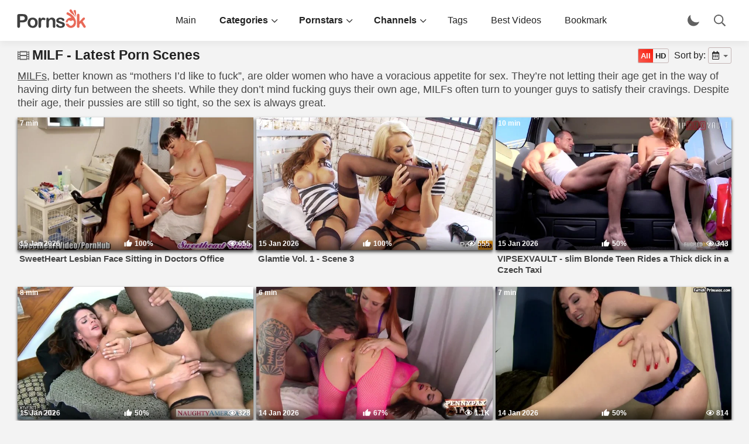

--- FILE ---
content_type: text/html; charset=UTF-8
request_url: https://pornsok.com/milf
body_size: 29478
content:
<!DOCTYPE html> <html lang="en" prefix="og: http://ogp.me/ns#" > <head> <meta charset="utf-8" /> <meta http-equiv="X-UA-Compatible" content="IE=edge,chrome=1"> <meta name="viewport" content="width=device-width,initial-scale=1.0, user-scalable=1, maximum-scale=3"> <meta http-equiv="Content-Type" content="text/html; charset=utf-8" /> <title>MILF Porn Videos - Watch Free Hot Mom Sex Scenes | PornsOK</title> <meta name="description" content="Get access to hundreds of hot MILF porn videos when you check out PornsOK.com. Watch older ladies sucking dick before getting banged." /> <link rel="canonical" href="https://pornsok.com/milf" /> <link rel="dns-prefetch" href="//c.foxporn.tv"> <link rel="preconnect" href="//c.foxporn.tv"> <link rel="next" href="https://pornsok.com/milf/2"> <meta name="rating" content="RTA-5042-1996-1400-1577-RTA"> <link rel="shortcut icon" href="/favicon.ico" type="image/x-icon"> <link rel="apple-touch-icon" sizes="180x180" href="/apple-touch-icon.png"> <link rel="icon" type="image/png" sizes="32x32" href="/favicon-32x32.png"> <link rel="icon" type="image/png" sizes="16x16" href="/favicon-16x16.png"> <link rel="manifest" href="/site.webmanifest"> <link rel="mask-icon" href="/safari-pinned-tab.svg" color="#5bbad5"> <meta name="msapplication-TileColor" content="#da532c"> <meta name="theme-color" content="#ffffff"> <meta property="og:type" content="website" /> <meta property="og:title" content="MILF Porn Videos - Watch Free Hot Mom Sex Scenes | PornsOK" /> <meta property="og:image" content="https://c.foxporn.tv/fox-images/categories/milf.jpg" /> <meta property="og:url" content="https://pornsok.com/milf" /> <meta property="og:description" name="description" content="Get access to hundreds of hot MILF porn videos when you check out PornsOK.com. Watch older ladies sucking dick before getting banged." /> <meta property="og:site_name" content="pornsok.com" /> <style> :root { --color-F3F3F3-to-302F2F: #F3F3F3; --color-222-to-CFCFCF: #222; --color-222-to-D5D5D5: #222; --color-222-to-F3F3F3: #222; --color-222-to-FFF: #222; --color-222-to-FF6877: #222; --color-222-to-D4D4D4: #222; --color-FFF-to-090909: #FFF; --color-FFF-to-302F2F: #FFF; --color-FFF-to-222: #FFF; --color-FFF-to-E4E4E4: #FFF; --color-E5E5E5-to-060608: #E5E5E5; --color-E5E5E5-to-8A8A8A: #E5E5E5; --color-E4E4E4-to-666666: #E4E4E4; --color-616161-to-676769: #616161; --color-616161-to-CFCFCF: #616161; --color-616161-to-FFF: #616161; --color-474747-to-CFCFCF: #474747; --color-4A4A4A-to-CFCFCF: #4A4A4A; --color-9B9B9B-to-CFCFCF: #9B9B9B; --color-5E5E5E-to-CFCFCF: #5E5E5E; --color-5E5E5E-to-D4D4D4: #5E5E5E; --color-D3D3D3-to-8A8A8A: #D3D3D3; --color-DADADA-to-656565: #DADADA; --color-3EC541-467700: #3EC541; --color-F85C51-to-FFF: #F85C51; --color-F85C51-to-FF6877: #F85C51; --color-F85C51-to-E3544A: #F85C51; --color-F85C51-to-BA3D5A: #F85C51; --color-EEE-to-222: #EEE; --color-CCC-to-383838: #CCC; --color-3663A7-to-FF6877: #3663A7; --color-F07A87-to-B04551: #F07A87; --color-B44556-to-D1626C: #B44556; --color-454545-to-D4D4D4: #454545; --color-CDCACA-to-4F4F4F: #CDCACA; --color-EBEAEA-to-353535: #EBEAEA; --color-F85C51-to-FFA59F: #F85C51; --color-F96050-to-FFA59F: #F96050; --color-3F3F3F-to-CFCFCF: #3F3F3F; --color-666-to-FFF: #666; --color-666-to-F3F3F3: #666; --color-unset-to-FFF: unset; --color-unset-to-F3F3F3: unset; --box-shadow-none: 0 5px 10px 0 rgba(0, 0, 0, 0.05); --border-width-one-zero: 1px; --gradient-next-btn: linear-gradient(90deg, #F88179 0%, #F81909 75%); --gradient-prev-btn: linear-gradient(-90deg, #F88179 0%, #F81909 75%); --gradient-srch-res-capt: linear-gradient(45deg, #F85C51 50%, #F81909 100%); --gradient-180: linear-gradient(180deg, #F85C51 0%, #F81909 100%); --gradient-45: linear-gradient(45deg, #F85C51 0%, #F81909 100%); --color-FFF-to-gradient-45: #FFF; } [data-theme="dark"] { --color-F3F3F3-to-302F2F: #302F2F; --color-222-to-CFCFCF: #CFCFCF; --color-222-to-D5D5D5: #D5D5D5; --color-222-to-F3F3F3: #F3F3F3; --color-222-to-FFF: #FFF; --color-222-to-FF6877: #FF6877; --color-222-to-D4D4D4: #D4D4D4; --color-FFF-to-090909: #090909; --color-FFF-to-302F2F: #302F2F; --color-FFF-to-222: #222; --color-FFF-to-E4E4E4: #E4E4E4; --color-E5E5E5-to-060608: #060608; --color-E5E5E5-to-8A8A8A: #8A8A8A; --color-E4E4E4-to-666666: #666666; --color-616161-to-676769: #676769; --color-616161-to-FFF: #FFF; --color-616161-to-CFCFCF: #CFCFCF; --color-474747-to-CFCFCF: #CFCFCF; --color-4A4A4A-to-CFCFCF: #CFCFCF; --color-9B9B9B-to-CFCFCF: #CFCFCF; --color-5E5E5E-to-CFCFCF: #CFCFCF; --color-5E5E5E-to-D4D4D4: #D4D4D4; --color-D3D3D3-to-8A8A8A: #8A8A8A; --color-DADADA-to-656565: #656565; --color-3EC541-467700: #467700; --color-F85C51-to-FFF: #FFF; --color-F85C51-to-FF6877: #FF6877; --color-F85C51-to-E3544A: #E3544A; --color-F85C51-to-BA3D5A: #BA3D5A; --color-EEE-to-222: #222; --color-CCC-to-383838: #383838; --color-3663A7-to-FF6877: #FF6877; --color-F07A87-to-B04551: #B04551; --color-B44556-to-D1626C: #D1626C; --color-454545-to-D4D4D4: #D4D4D4; --color-CDCACA-to-4F4F4F: #4F4F4F; --color-EBEAEA-to-353535: #353535; --color-F85C51-to-FFA59F: #FFA59F; --color-F96050-to-FFA59F: #FFA59F; --color-3F3F3F-to-CFCFCF: #CFCFCF; --color-666-to-FFF: #FFF; --color-666-to-F3F3F3: #F3F3F3; --color-unset-to-FFF: #FFF; --color-unset-to-F3F3F3: #F3F3F3; --box-shadow-none: none; --border-width-one-zero: 0; --gradient-next-btn: linear-gradient(90deg, #E3544A 0%, #85312B 75%); --gradient-prev-btn: linear-gradient(-90deg, #E3544A 0%, #85312B 75%); --gradient-srch-res-capt: linear-gradient(45deg, #E3544A 50%, #85312B 100%); --gradient-180: linear-gradient(180deg, #E3544A 20%, #85312B 125%); --gradient-45: linear-gradient(45deg, #E3544A 0%, #85312B 120%); --color-FFF-to-gradient-45: linear-gradient(45deg, #E3544A 0%, #85312B 120%); } @font-face { font-display: swap; font-family: foxfont; src: url(/fox-tpl/fonts/custom4/icomoon.eot?p4fh8); src: url(/fox-tpl/fonts/custom4/icomoon.eot?p4fh8#iefix) format('embedded-opentype'), url(/fox-tpl/fonts/custom4/icomoon.ttf?p4fh8) format('truetype'), url(/fox-tpl/fonts/custom4/icomoon.woff?p4fh8) format('woff'), url(/fox-tpl/fonts/custom4/icomoon.svg?p4fh8#icomoon) format('svg'); font-weight: 400; font-style: normal; } .fa {	display: inline-block;	font: normal normal normal 14px/1 foxfont;	font-size: inherit;	text-rendering: auto;	-webkit-font-smoothing: antialiased;	-moz-osx-font-smoothing: grayscale } .fa-home:before { content: "\f015"; } .fa-star:before { content: "\2b50"; } .fa-bookmark:before { content: "\f02e"; } .fa-sort-alpha-down:before{content:"\f15d"} .fa-bar-chart:before{content:"\1f4c8"} .fa-comments:before{content:"\1f4ac"} .fa-tag:before { content: "\f02b"; } .fa-cats:before {content: "\f1c0"; } .fa-angle-up:before {content: "\f106"; } .fa-chevron-down:before {content: "\f078";} .fa-tags:before { content: "\f02c"; } .fa-refresh:before {content: "\1f501";} .fa-x:before {content: "\f00d";} .fa-calendar:before {content: "\f073";} .fa-bullseye-pointer:before {content: "\f649";} .fa-search:before {content: "\1f50d"; } .fa-eye:before { content: "\f06e"; } .fa-check:before{content: "\f00c"} .fa-model:before{content: "\1f467";} .fa-allcats:before{content: "\e900";} .fa-tv:before { content: "\1f4fa"; } .fa-video:before {content: "\f03d";} .fa-clapper:before {content: "\e900";} .fa-plus:before {content: "\2795";} *{ background:0 0; outline:0; border:0; box-sizing:border-box } *,body{ padding:0; margin:0 } a,body{ color:var(--color-222-to-CFCFCF); } a, .button {transition: color .2s ease, background-color .3s ease, background .3s ease, opacity .2s ease} body{ font:16px sans-serif; line-height:1.3; background-color:var(--color-F3F3F3-to-302F2F); color: var(--color-222-to-CFCFCF); position:relative; height:100%; width:100%; font-weight:400 } body::-webkit-scrollbar { width: 13px; } body::-webkit-scrollbar-track { background: var(--color-E5E5E5-to-060608); } body::-webkit-scrollbar-thumb { background-color: var(--color-616161-to-676769); border-radius: 3px; } h1, h2, h3{ color: var(--color-222-to-FFF); } #head-banner{ margin: 8px 0 0 0; position: relative; height: 0; background-color: var(--color-DADADA-to-656565); overflow: hidden; } #head-banner > img{ width: 100%; display: block; } #head-gradient{ width: 100%; height: 45%; position: absolute; bottom: 0; background: linear-gradient(to bottom,rgba(0,0,0,0) 0,rgba(0,0,0,.55) 100%); } #head-avatar{ position: absolute; width: 150px; left: 15px; bottom: 15px; z-index: 1; } #head-avatar > img{ width: 100%; } #head-name{ position: absolute; line-height: 0; bottom: 24px; color: azure; font-size: 30px; font-weight: bold; left: 185px; } #head-name > svg { display: inline; width: 20px; margin-left: 7px; } .st0{fill: var(--color-3F3F3F-to-CFCFCF);} .st1{fill:#E86958;} .sect-title > svg, .btn-mob > svg, .btn-search > svg, .submit-search > svg{ fill: var(--color-616161-to-CFCFCF); } .clear,.clearfix,.clr{ clear:both } .header-menu > li,.logotype{ float:left } .nowrap{ white-space:nowrap } .menu-label,.nowrap{ text-overflow:ellipsis; overflow:hidden } .nav,.nav-in > li{ text-align:center } .sort-hd,.sort-hd:before,input,select{ vertical-align:middle } .logotype,.menu-label,.nowrap,.wrap{ overflow:hidden } .clearfix:after,.sort-hd:before,.thumb-title:before,.thumbs-floats::after,.tview:before{ content:"" } .link-cont { position: relative } .link-cont > i{ color: var(--color-222-to-FF6877); } .link-cont > a { padding-right: 23px!important } i.d-menu { position: absolute; pointer-events: none; font-size: 12px; right: 6px; top: 30px; } .clearfix{ width:100% } ol,ul{ list-style:none } blockquote,q{ quotes:none } table{ border-collapse:collapse; border-spacing:0 } article,aside,figure,figure img,footer,header,hgroup,main,nav,section{ display:block } .comm-one > span:first-child, .meta-like, .menu-label, .nav-show, .pagination, #more_video, #leave_comment, .sect-title, .v-tags-capt, .video_download, .side-url, b, h1, h2, h3, strong{ font-weight: 700 } img{ max-width:100% } .clearfix:after{ display:table; clear:both } a{ text-decoration:none } .help{ cursor:help!important; border-bottom:1px dashed } a.help:hover{ text-decoration: none!important; border-bottom:2px solid } .thumb-cover{ width:100%; display:block; position:absolute; } .not-wide > .thumb-cover{ top:-15%; } .sect-title-wrap{ display: flex; justify-content: space-between; } .center,.header-in.center{ max-width:1430px } .center,.wrap{ position:relative } .wrap{ min-width:320px; z-index:9999; padding-top:70px } .center{ margin:0 auto; padding-left:30px; padding-right:30px } .header{ background-color: var(--color-FFF-to-090909); box-shadow:0 5px 11px 0 rgba(0,0,0,.05); width:100%; position:fixed; left:0; top:0; z-index:9999999 } .nav,.search-box,.tlike{ position:absolute } .header-in{ height:70px; padding-right:30px } .cont{ padding:0 30px 30px; min-height:800px } .comm-one > span:first-child{ color: var(--color-F85C51-to-FFA59F); } .comm-word{ color: var(--color-F85C51-to-FF6877); } .footer-menu > a:hover,.cat-link:hover{ text-decoration:underline; cursor:pointer } .tlike{ left:calc(50% - 20px) } .tlike > svg { width: 15px; height: 15px; margin-right: 3px; padding-top: 1px; position: relative; top: 1px; } .tlike > span { position: inherit; } .v-tags > .v-tags-capt{ color: var(--color-F85C51-to-FFF); border-right:none; font-weight:bold } .v-tags > a:hover{ text-decoration: underline; } /*.video_download:hover{ opacity:.6 }*/ .logotype{ display:block; width:200px; height:70px; margin:0 100px 0 -30px } .logotype > svg{ fill-rule:evenodd; top:16px; left:28px; position:absolute } .header-menu{ float:left; line-height:70px; height:70px } .header-menu > li+li{ margin-left:40px } .head-url, .sub-url{ color: var(--color-222-to-CFCFCF); display:block } .header-menu > li:hover{ box-shadow:inset 0 -3px 0 0 #F85C51; } .header-menu > li:hover .link-cont > a, .header-menu > li:hover i.d-menu, .nav-in > li > a:hover{ color: #F96050; } .nav-show{ margin-right:-10px } #search-box-page{ margin-bottom: 10px; position: relative; } #search-box-page > .x-search{ display: none; } .btn-search{ cursor:pointer; line-height: 0; float:right; margin:25px 10px 0 0 } .btn-search > svg, .submit-search > svg{ width:20px; height:20px; } .btn-search.activate::before { content: ""; position: absolute; height: 70px; width: 44px; top: 0; left: unset; right: 140px; } .search-box{ right:140px; left:210px; top:-70px; z-index:100; height:36px; } .search-box.active{ top:17px; } input.search-input{ width:100%; font-size:16px; height:36px!important; line-height:36px!important; padding-right:53px !important; padding-left:8px !important; border:0; box-shadow:none; background-color:#eee; } .submit-search{ position:absolute; right: 21px; top: -20px; margin: 25px 10px 0 0; cursor: pointer; float: right; background:transparent } .x-search{ padding:0; position:absolute; top:0px; right:2px; color:white; cursor: pointer; padding: 8px; } #day-night{ cursor:pointer; float:right; margin: 25px 25px 0 0; } #day-night > svg{ width: 20px; height: 20px; } #day-night-icon{ transition: fill 0.15s ease; } #day-night-icon.to-night{ fill: #616161; } #day-night-icon.to-night:hover{ fill: #4682B4; } #day-night-icon.to-day{ fill:#cfcfcf; } #day-night-icon.to-day:hover{ fill: #FFC300; } .nav{ background-color:rgba(255,255,255,.9); box-shadow:0 5px 10px 0 rgba(0,0,0,.15),inset 0 5px 10px 0 rgba(0,0,0,.05); padding-top:20px; width:100%; left:0; top:100%; display:none } .nav-in > li{ width:11%; margin-bottom:20px } .all-url:hover > .menu-pic > .fa-watch-all{ color: inherit; } .menu-pic{ display:block; height: 107px; width: 107px; background-color: var(--color-DADADA-to-656565); margin:0 auto 5px } .fa-watch-all{ font-size: 55px; padding-top: 27px; color: #222; color: var(--color-unset-to-FFF); } .sub-url:hover > .menu-pic > .fa-watch-all{ color: inherit; } .menu-label{ margin-top:5px; line-height:25px; text-transform:uppercase; white-space:normal; display:block; font-size:16px } .sect-title{ padding: 12px 0; } .sect-title > svg{ width: 20px; height: 20px; margin-right: 5px; vertical-align: middle; } .sect-title > i{ margin-right: 5px; color: var(--color-616161-to-CFCFCF); vertical-align: middle; } .related-items .sect-title > i{ position: relative; top:-1px; } .sect-title > h1{ font-size:23px; font-weight:bold; vertical-align: middle; } .sect-title > h2{ line-height: 20px; font-size:22px; font-weight:bold; display: inline-block; vertical-align: middle; } .sect-title.rel-vids > h2{ font-size: 20px; font-weight: normal; } .sect-title > h3{ line-height: 20px; display: inline; vertical-align: middle; } .sect-header .sect-title{ margin-bottom:0 } .sect-header > a{ font-size:14px; margin-right:75px } .desc-text{ border-top: var(--color-D3D3D3-to-8A8A8A); margin-top: 40px; padding-top: 20px; } .desc-text .sect-title{ font-size:18px; margin-bottom:15px } .desc-text > p{ line-height:24px; color: var(--color-4A4A4A-to-CFCFCF); font-size:16px } .desc-text > p+p{ margin-top:15px } .desc-text > p+.sect-title{ margin-top:30px } .desc-text-top p{ color:#7c7c7c } .desc-text-top{ min-height:225px; padding:0 650px 0 0; border:0; margin:0 0 30px } .thumbs-floats{ display:flex; flex-wrap:wrap; margin-right: -5px; } .thumbs-floats::after{ height:0; width:30%; flex:auto } .thumb, .thumb-in, .thumb-title{ position:relative } .thumb{ width:16.66%; padding: 0 5px 0 0; margin-bottom:20px } .thumb.vid{ width:33.33%; } .thumb.cat{ padding: 0 8px 0 0; } .thumb-in{ display:block } .thumb-title{ padding: 5px 3px 0 3px; font-weight: bold; font-size: 15px; color: var(--color-454545-to-D4D4D4); } .thumb-meta-bottom,.thumb-meta-top,.thumb-title:before{ position:absolute; left:0; width:100% } .thumb-title:before{ height:30px; top:0; opacity:0; background:url("https://c.foxporn.tv/fox-tpl/images/shadow.png") center 0 no-repeat } .cat .thumb-title:before{ background: none; } .cat .thumb-title{ text-align: center; padding-top:4px; } .thumb-meta-bottom{ bottom:0; z-index:10; padding:2px 4px 1px; background:-webkit-linear-gradient(top,rgba(0,0,0,0) 0,rgba(0,0,0,.5) 100%); background:linear-gradient(to bottom,rgba(0,0,0,0) 0,rgba(0,0,0,.5) 100%) } .thumb-meta-top{ top:0; z-index:10; padding:0 4px 10px; } .thd,.tview:before{ position:relative } .tdate,.thd,.tlike,.ttime,.tview,.tcomm{ display:inline-block; line-height:20px; height:20px; color:#FFF; font-weight: 700; font-size:12px } .thd{ width:25px; top:5px } .thd > svg{ width: 24px; height: 16px; } .tdate{ width:100px } .tview{ text-align:right; min-width:60px; line-height:20px; position: absolute; right: 5px; } .tview > i, .tcomm > i{ margin-right: 3px; } .thumb-in:hover > .thumb-title{ color: #222; } .thumb-in:hover > .thumb-img > .thumb-meta-bottom, .thumb-in:hover > .thumb-img > .thumb-meta-top{ opacity:0 } .thumb-in:hover > .thumb-title:before{ opacity:1 } .thumb-in:hover > .thumb-img{ box-shadow:0 5px 10px 0 rgba(0,0,0,.15) } .toptext-container{ position: relative; } .toptext { font-size: 18px; margin-bottom:8px; color: var(--color-474747-to-CFCFCF); overflow: hidden; display: inline-block; -webkit-line-clamp: 2; -webkit-box-orient: vertical; } .toptext.deployed{ display: inline-block; -webkit-mask-image: unset!important; margin-bottom: 10px; } .arrow-clamp{ border-left:5px solid transparent; border-right:5px solid transparent; border-top:5px solid #bbb; border-bottom:none; right:1px; position:absolute; bottom:11px; width: 0; height: 0; display: block; cursor: pointer; pointer-events: none; } .arrow-clamp.down{ border-bottom: 5px solid #bbb; border-top: none; bottom: 10px; } .arrow-clamp:before{ content: ""; position: absolute; height: 23px; width: 30px; top: -14px; right: -8px; } .cat > a:hover{ -webkit-filter: brightness(115%); } .count-videos { position: absolute; color: #fff; right: 1rem; top: .5rem; padding: 0 .5rem .25rem; background-color: rgba(0,0,0,.3); font-size: .8125rem; border-radius: .25rem; } #tipbox { background: #fff; position: absolute; z-index: 9999; width: 150px; max-width: 160px; border-radius: 4px; display: none; } .tipbox-caption { display: block; padding: 2px 5px; font-size: 12px; text-align: center; font-weight: bold; border-bottom-right-radius: 4px; border-bottom-left-radius: 4px; background-color: #FBBAB5; color: #222; } #tipbox > .tipbox-counter{ font-size: 11px; padding: 0 4px 2px 4px; right: 3px; top: 3px; } .tipbox-sq-img-container{ position: relative; padding-bottom: 100%; background-color: var(--color-DADADA-to-656565); border-top-right-radius: 4px; border-top-left-radius: 4px; } .tipbox-img { position: absolute; border-top-right-radius: 4px; border-top-left-radius: 4px; } .count-videos > svg{ position: relative; top: 4px; width: 20px; height: 20px; margin-right: 3px; } .count-videos > i{ margin-right: 4px; font-size: 14px; } .count-tags { margin-top: 4px; display: inline-block; } .count-videos.tipbox-counter > svg{ width: 16px; height: 16px; top: 3px; } .button-refresh > i{ margin-right: 0; } .button-refresh > i, .button-all > i, .button-refresh > span, .button-all > span{ color: #fff; font-size:15px; } .button.button-refresh, .button.button-all { padding:0 14px; line-height: 28px; height: 28px; margin-left: 5px; } .button.button-refresh.small { height: 20px; padding: 0 6px; line-height:19px; } .button.button-refresh.small > i, .button.button-refresh.small > span{ font-size:13px; } /*.button.button-refresh:hover,.button.button-all:hover{ opacity: 0.8; }*/ .button-all > i{ margin-right: 3px; } #ajax_watching_now{display:contents} #ajax_tags{padding-top:0;} .close-overlay,.side-panel,.video-preview{ height:100%; width:100% } .side-panel{ visibility: hidden; max-width:260px; overflow-x:hidden; overflow-y:auto; background-color:#222; z-index:99999; position:fixed; left:-260px; top:0; transition:left .4s; -webkit-transition:left .4s } .side-panel.active{ left:0; visibility: visible; } .side-panel > li{ position:relative; border-bottom:1px solid #111 } .close-overlay{ background-color:rgba(0,0,0,.5); position:fixed; left:0; top:0; z-index:99998; display:none } .side-url{ display: block; color: #FFF; text-transform: uppercase; padding: 10px 0 10px 30px; } .filter-section,.filter-section.pornstars{ padding-right:0; } .m-menu{ display: block; position:absolute; left:5px; top:11px; color:#fff; cursor:pointer; pointer-events:none } .m-menu:before{ font-size:17px } .video-preview{ position:absolute; z-index:999; background:#000; display:flex; align-items:center; justify-content:center; opacity:0; pointer-events:all } .video-preview.show{ opacity:1 } .video-preview__video{ position:absolute; left:0; width:100%; height:auto; opacity:1; pointer-events:none } .btn-mob {display:none} .filter-section{ text-align:right; margin: auto 0; padding: 5px 0 5px 0; } .filter-container{ display:inline-block; position:relative; line-height: 0px; } #showBtnSort{ background:0 0; border:1px solid #c5b6b6; color: #222; cursor:pointer; padding:5px; text-transform:lowercase; font-size:14px; font-weight:200; height:initial; line-height:initial; border-radius:3px; } #showBtnSort.active{ background-color: #F85C51; border-color: #F85C51; color: #FFF; } .qty_sort > a, div.select_sort > a{ text-decoration:none; font-size:13px } #showBtnSort:active{ background:#e35150 } #i-relevant { width: 12px; height: 12px; display: inline-block; position: relative; } #i-relevant > svg{ width: 15px; height: 15px; position: absolute; right: -2px; top: -1px; fill: var(--color-222-to-F3F3F3); } div.select_sort{ display:none; background-color: var(--color-FFF-to-222); position:absolute; right:0; top:35px; z-index:100000; text-align:left; width:125px; border-radius:3px; -webkit-box-shadow:3px 4px 22px -3px rgba(0,0,0,.75); -moz-box-shadow:3px 4px 22px -3px rgba(0,0,0,.75); box-shadow:3px 4px 22px -3px rgba(0,0,0,.75) } div.select_sort > a{ color: var(--color-unset-to-F3F3F3); padding:10px; display:block; cursor:pointer; font-size: 11px; } div.select_sort > a > i{ margin-right: 5px; visibility: hidden; } div.select_sort > a.selected > i{ visibility: visible; } div.select_sort > a:first-child{ border-radius: 3px 3px 0px 0px; } div.select_sort > a:last-child{ border-radius: 0px 0px 3px 3px; } div.select_sort > a:not(:last-child){ border-bottom: 1px solid var(--color-CDCACA-to-4F4F4F); } div.select_sort > a:hover{ background: var(--gradient-180); color:#fff } #show_sort{ display: none; border: var(--border-width-one-zero) solid #616161; color: var(--color-222-to-FFF); text-align: center; vertical-align: middle; background: var(--color-FFF-to-gradient-45); padding: 0; line-height: 36px; cursor:pointer } #show_sort.active{ background-color: #e35150 } .qty_sort, span.arrow{ display:inline-block } .qty_sort{ text-align:center; border-radius:3px; font-weight: bold; margin:10px 5px 0 0 } .qty_sort > a{ padding: 4px; border: 1px solid #c5b6b6; color: var(--color-unset-to-F3F3F3); border-radius: 3px } .qty_sort > a:first-child{ border-radius:3px 0 0 3px; border-right:none } .qty_sort > a:last-child{ border-radius:0 3px 3px 0; margin-left:-5px } .qty_sort > a.active{ color:#fff } .qty_sort > a.active, .select_sort > a.selected{ position:relative; background: var(--gradient-45); pointer-events:none; cursor:not-allowed } .select_sort > a.selected{ background:0 0 } span.arrow{ border-width:4px; border-style:solid; border-color:#666 transparent transparent; width:0; height:0; vertical-align:top; margin:7px 0px -6px 2px; pointer-events:none } #show_sort > span.arrow{ border-top-color: var(--color-666-to-FFF); margin-top: 17px; } #showBtnSort > span.arrow{ border-top-color: var(--color-666-to-F3F3F3); } .filter-section.pornstars .select_sort{ top:30px } @media (max-width:630px){ #show_sort{ display:inline-block; font-size: 13px; width: 115px; } .filter-container{ display:none } .filter-container.deployed{ display:block; text-align:center; margin-bottom:10px; line-height: inherit; } .filter-container.deployed > label{ display:none } .filter-section{ text-align:right; } .filter-container.deployed > .qty_sort{ display:inline-block; width:45%; margin-top:10px; margin-bottom:0 } .filter-container.deployed > .qty_sort > a{ width:50%; display:inline-block; font-size: 12px; padding: 6px 0; } #showBtnSort{ padding: 6px 0; margin-top: 6px; font-size: 12px; } .filter-container.deployed > #showBtnSort{ display:inline-block!important; width:45%; } .filter-container.deployed > .select_sort{ top: 43px; text-align: left } .filter-section.pornstars > .select_sort{ top:38px } .mobile-sort:hover{ background:#fff; color:#222 } } @media (min-width:631px){ #show_sort{ display:none } .filter-container{ display:block } .filter-container.deployed > .select_sort{ width:125px } .filter-section.pornstars > .select_sort{ top:30px } } #menu-top-list{ opacity:0; visibility:hidden; height:0; position:absolute } .desc-text a, .toptext > a{ font-weight:700; color: var(--color-F85C51-to-FFA59F) } .all_cats,.all_pornstars{ display:flex; flex-wrap:wrap; justify-content:flex-start; margin-right: -8px; } .all_cats::after,.all_pornstars::after{ height:0; width:30%; content:""; flex:auto } .thumb-img{ padding-bottom:56.25%; position:relative; max-width: inherit; display: block; margin: 0 auto; width: 100%; overflow: hidden; background-color: var(--color-DADADA-to-656565); transition: box-shadow .2s; z-index: 100; box-shadow: 0 3px 5px rgb(0 0 0 / 74%); } .cat > .thumb-in > .thumb-img { padding-bottom:100%; } #gotop { position: fixed; z-index: 9999; bottom: 24px; width: 64px; height: 64px; right: 15px; opacity:0.65; color: #F85C51; font-size: 70px; text-align: center; transition: color 0.15s ease; } #gotop::before { position: relative; top: -5px; } #gotop:hover { cursor: pointer; color: #F81909; } .disp-none{display:none} @media screen and (max-width:950px){ /* Появление бутерброда и боковой панели */ .sect-title {padding: 10px 0} .sect-title > h1{ font-size: 20px } .sect-title > h2{ font-size: 19px } .header-menu,.nav, i.d-menu{ display:none } .btn-mob{ position:absolute; right:18px; top:22px; cursor:pointer; display:block } .btn-mob > svg{ height: 25px; width: 25px; } .btn-mob::before{ content: ""; position: absolute; height: 70px; width: 54px; top: -22px; left: -6px; } #gotop { width: 50px; height: 50px; bottom: 10px; font-size: 60px; } #head-banner{ margin-right: -5px; } #head-avatar{ width: 115px; left: 8px; bottom: 4px; } #head-name{ left: 140px; font-size: 28px; bottom: 15px; } .header-in{ padding-right: 50px; } .porn-more-link{ font-size: 20px; } #more_comments{ text-transform: unset; } } /* STYLE part_main*/ /* SET BASE ----------------------------------------------- */ a:hover{cursor: pointer;} a:hover, a:focus, .hd-menu li a.active {color: #F85C51;text-decoration: none;} h1{display: inline; line-height: 1.1;} h1, h2, h3, h4, h5{font-weight: 400;} h1{font-size: 26px;} h2{font-size: 22px;} h3{font-size: 20px;} button, textarea, input[type="text"] { appearance: none; -webkit-appearance: none; font-family: 'PT Sans', sans-serif !important; font-size: 16px; } .btn-search:hover{background-color: transparent;} .button { padding: 0 44px; color: #fff; display: inline-block; background: var(--gradient-45); height: 36px; line-height: 36px; border-radius: 4px; cursor: pointer; font-size: 16px; position: relative; } .button.video_download{ padding: 0; } .button:hover { color: #fff; background-color: #F96050; } .button::before{ content: ""; position: absolute; top: 0; left: 0; width: 100%; height: 100%; transition: background 0.2s ease-in-out; border-radius: 4px; z-index: 1; } .button:hover::before{ background: rgba(0, 0, 0, 0.15); } .button > *{ position: relative; z-index: 2; } /* Удаление синего крестика в поисковом поле */ input[type="search"]::-ms-clear { display: none; width : 0; height: 0; } input[type="search"]::-ms-reveal { display: none; width : 0; height: 0; } input[type="search"]::-webkit-search-decoration, input[type="search"]::-webkit-search-cancel-button, input[type="search"]::-webkit-search-results-button, input[type="search"]::-webkit-search-results-decoration { display: none; } input[type="search"] {-webkit-appearance: none; border-radius: 4px; } input[type="search"]::placeholder{font-style:italic;} input[type="text"], input[type="search"] { display: block; width: 100%; height: 44px; line-height: 44px; padding: 0 15px; background-color: var(--color-E4E4E4-to-666666); color: var(--color-222-to-FFF); border-radius: 4px; box-shadow: none; } input::placeholder{ color: var(--color-616161-to-FFF); } input:focus::-webkit-input-placeholder, input:focus::-moz-placeholder, input:focus:-moz-placeholder, input:focus:-ms-input-placeholder{color: transparent;} select { height: 40px; border: 1px solid #e3e3e3; background-color: #FFF; } textarea { display: block; width: 100%; padding: 15px; overflow: auto; vertical-align: top; resize: vertical; height: 90px; color: #7c7c7c; background-color: #e4e4e4; border-radius: 4px; box-shadow: none; } .thumb:hover > .thumb-in > .thumb-title {color: var(--color-F96050-to-FFA59F)} .thumb-title {transition: color .2s;} button, .thumb-meta-top, .thumb-meta-bottom {transition: color .2s, background-color .2s, opacity .2s;} .thumb-meta-top, .thumb-meta-bottom {pointer-events: none;} .fx-row, .v-dl a {display: flex;flex-wrap: wrap;justify-content: space-between;} .fx-center {justify-content: center} .fx-between {justify-content: space-between;} .fx-stretch {align-items: stretch;} .fx-top {align-items: flex-start;} .fx-middle {align-items: center;} .fx-bottom{align-items: flex-end;} .fx-col{display: flex;flex-direction: column;} .fx-wrap{flex-wrap: wrap} .footer { background-color: #484848; margin-top: 30px; padding: 20px 0; color: #fff; font-size: 16px; } .footer-in { padding-left: 300px; padding-top: 10px; padding-bottom: 10px; line-height: 31px; min-height: 47px; } .footer-link { display: inline-block; position: absolute; left: 30px; top: 0px; width: 150px; } /* PAGS ----------------------------------------------- */ .pagination { text-align: center; font-size: 20px; margin-bottom: 15px; } .pagination > li { display: inline-block; vertical-align: middle; margin: 0 3px 10px 3px; } .pagination > li > a, .pagination > li > span { height: 40px; line-height: 40px; padding: 0 7px; display: block; border-bottom: 3px solid transparent; } .pagination > li > a{ color: var(--color-unset-to-FFF); } .pagination > li > a:hover, .pagination > li > span { color: var(--color-F85C51-to-E3544A); border-bottom-color: var(--color-F85C51-to-E3544A); } .pagination > li.dots:hover, .pagination > li.active:hover { cursor: default; } /* FOOTER ----------------------------------------------- */ .footer-menu {float: left;} .footer-menu > a {color: #FFF;margin-right: 30px;} .footer-copyr{float: right;} .footer-counts {height: 31px;float: right;margin-left: 60px;} .desc-text{height: 100%;} /* / Share button and section */ /* ADAPTIVE ----------------------------------------------- */ @media screen and (max-width: 1430px) { .menu-pic { width: 100%; max-width: 80px; max-height: 80px; height: auto; } .fa-watch-all{font-size: 35px;padding-top: 22px} .menu-label {font-size: 14px;} } @media screen and (max-width: 1290px) { #porn-dude{display:none;} } @media screen and (min-width: 1221px) and (max-width: 1330px) { .meta-item.meta-date {visibility: hidden;} } @media screen and (min-width: 1221px) { .pagination > li { margin: 0 5px 10px 5px; } } @media screen and (max-width: 1220px) { .center {max-width: 1200px;} .desc-text-top {padding-right: 350px;} .footer-in {padding-left: 200px;} .footer-counts {margin-left: 30px;} .tdate, .thd, .ttime, .tview, .tlike {font-size: 0.8em;} .logotype {margin-right: 0px;} .menu-label {font-size: 12px;} .btn-container{ flex-grow: 2; justify-content: space-between; display: flex; margin-top: 20px; width: 100%; } .btn-container > .button{ position: relative; right: 0; width: 100%; max-width: 172px; display: inline-block; } .v-meta { justify-content: space-between; } .meta-item{ border: 0!important; } .thumb.cat{ width: 25%; } .related > .thumb.cat{ width: 33.33%; } } @media screen and (max-width: 1090px) { #add-fav{display:none;} } @media screen and (max-width: 950px) { .nav-show {background: transparent;} .center {max-width: 768px;} .menu-label{ margin-top: unset; line-height: unset; font-size: unset; } .desc-text-top { padding-right: 0; min-height: 10px; } .footer-in {padding-left: 30px;background-image: none;} .meta-time, .meta-views {width: 125px;} .meta-like {width: 20%;} .meta-date {width: auto;padding: 0 0 0 20px;text-align: left;} .footer-link {display: none;} #menu-top-list {display: none;} .btn-container{ clear: both; display: flex; justify-content: space-between; width: 100%; margin-top: 12px; } .meta-views{display: inline-block;} .thumb.vid {width: 50%;} .thumb:nth-child(odd) {padding-left:0;padding-right:3px;} .thumb:nth-child(even) {padding-right:0;padding-left:3px;} .thumb.cat{ width: 33%; padding: 0 8px 0 0; } .all_cats, .all_pornstars{ margin-right: -14px; } .text-button{ padding: 0 10px; text-decoration: underline; background: #f3f3f3 !important; display: inline-block; font-size: 16px; line-height: 16px; height: 34px; box-shadow: none; color:#000 !important; } } @media screen and (max-width: 813px) { #search_result > ul > li span{ margin-left:7px!important; } } @media screen and (min-width: 760px) and (max-width: 1005px) { .footer-copyr {float: left;} } @media screen and (max-width: 760px) { .btn-search.activate::before { right: 49px; } .meta-item.meta-time {visibility: visible;} .center {max-width: 640px;padding-left: 15px;padding-right: 15px;} .logotype {margin: 0 0 0 -30px;} .logotype.mobile{display: none;} .search-box {right: 50px;} .pprev, .pnext {display: none !important;} .footer {padding: 0;} .footer-menu {width: 100%;} .footer-copyr {float: none;text-align: center;} .footer-counts {float: none;margin: 0;height: 100%;} .footer-menu > a {margin-right: 0;display: block;text-align: center;} .footer-link {top: 50px;} .all_pornstars::after, .all_cats::after{display: none;} .btn-search.activate::before { top: -25px; right: unset; left: -14px; } .search-box{ right:47px; left:15px } .btn-search{ position:absolute; right:49px } #day-night{ position: absolute; right: 80px; } #leave_name {max-width: none;} #head-avatar{ width: 95px; } #head-name{ left: 120px; font-size: 25px; } #head-name > svg{ width: 17px; } } #showBtnSort > i { pointer-events: none; width: 14px; color: var(--color-unset-to-F3F3F3); } /* search tip*/ #search_result > ul { position: absolute; background-color: var(--color-EEE-to-222); max-width: inherit; width: 100%; border-radius: 0 0 3px 3px; margin-top: -3px; } #search_result > ul > li {list-style: none;} #search_result > ul > li > a {display: block;padding: 3px 0 3px 10px;} #search_result > ul > li > a:hover {color: #333;background: #fefafa;} #search_result > ul > li:last-child > a{border-radius: 0 0 3px 3px;} #search_result > ul > li:not(:last-child) {border-bottom: 1px solid rgba(195, 190, 190, 0.45);} .srch-tip-thumb{display:inline-block;width:6%;min-width: 45px;vertical-align:middle;} .srch-tip-img {display: block;width: 100%;position: absolute;} .srch-tip-img-wrap {display: block; background: #DADADA;position: relative; overflow: hidden;} .srch-tip-img-wrap.sq-wrap{padding-bottom: 100%;} .srch-tip-img-wrap.rect-wrap{padding-bottom: 56.25%;} #search_result > ul > li span { margin-left: 10px; display: inline-block; width: 75%; font-size: 12px; font-weight: 600; vertical-align: middle; word-break: break-all; } #search_result .pornstars:first-child::before, #search_result .pornstars + .videos::before, #search_result .channels:first-child::before, #search_result .channels + .videos::before, #search_result .channels::before { color: #fff; display: block; width: 100%; background: var(--gradient-srch-res-capt); margin: 7px 0 -8px 0; height: 25px; line-height: 25px; text-indent: 10px; text-transform: uppercase; font-size: 14px; letter-spacing: 1px; position: relative; top: -8px; left: 0; padding-right: 0; } #search_result .pornstars:first-child::before {content: 'pornstars';} #search_result .pornstars + .videos::before {content: 'videos';} #search_result .channels + .videos::before {content: 'videos';} #search_result .channels:first-child::before, #search_result .pornstars + .channels::before {content: 'channels';} /* / search tip*/ /* seo-text options */ .text h2, .text h3, .text h4, .text p {margin: 10px 0;} .desc-text > ul, .text > ul { list-style: circle; padding-left: 20px; color: #4A4A4A; font-size: 16px; } .desc-text > ul > li {margin: 5px 0;} .desc-text a:hover, .text a:hover, .toptext a:hover {text-decoration: underline;} .desc-text h1, .desc-text h2, .desc-text h3 {margin: 10px 0;} /* / seo-text options */ .nav-in.center.fx-row {display: flex;flex-direction: row;} /* notification messages */ #msg_container { position: fixed; top: 50%; width: 450px; left: calc(50% - 160px); z-index: 9999; display: none; cursor: default; } .notice-item { width: 320px; box-sizing: border-box; z-index: 9999; background: #fff4cc; box-shadow: 2px 2px 8px rgba(0, 0, 0, .1); font-weight: bold; color: #ffe6e6; border-radius: 3px; text-align: center; font-size: 110%; padding: 16px; font-family: sans-serif; display: block; position: relative; margin: 0 0 12px 0; } #smilesChoose {margin-bottom: 15px;} #menu-top-list.hovered { opacity: 1; visibility: visible; height: auto; left: 0; background: var(--color-FFF-to-222); top: 70px; padding-top: 25px; width: 100%; box-shadow: 0 7px 11px 0 rgb(0 0 0 / 5%); } .side-panel.active > li:hover {background: rgba(189, 187, 187, 0.28);} .side-panel.active::-webkit-scrollbar {width: 10px;} .side-panel.active::-webkit-scrollbar-track {background: #ddd;border-radius: 20px;} .side-panel.active::-webkit-scrollbar-thumb {background: #666;border-radius: 20px;} .page_nav {width: 100%;} .related-tags{ padding: 15px 0 10px 0; } .related-tags > h2, .related-tags > h3, .related-items > h2, .social-links > h2{ padding-bottom: 5px; } .related-tags i{ color: #F85C51; } .related-tags a { padding-right: 10px; font-weight: bold; } .related-tags span { padding-top: 6px; display: inline-block; } .related-tags a:hover{ text-decoration: underline; } @media screen and (max-width: 590px) { .button-share {margin-bottom: 10px;text-align: center;} .meta-item.meta-time {visibility: visible;} .center {max-width: 480px;} .sort-ctrl {width: 100%;margin-top: 10px;} .sort-hd {margin: 0 15px 0 0;} .pagination > li { display: inline-block; border: 1px solid var(--color-F85C51-to-E3544A); border-radius: 10px; } .pagination > li.dots{ border: none; } .pagination > li.next > a, .pagination > li.previous > a {padding: 10px;color: #fff;} .pagination > li.next {background: var(--gradient-next-btn); border:0px;} .pagination > li.previous {background: var(--gradient-prev-btn); border:0px;} .pagination > li > span, .pagination > li > a {padding: 10px 15px;line-height: 20px;} .pagination > li > a:active, .pagination > li > a:hover, .pagination > li.active > span {border-bottom: none;} .pagination > li.next > a:hover, .pagination > li.previous > a:hover { color: #fff; text-decoration: none; border-bottom: none; } .footer-link {display: none;} .desc-text {padding-top: 10px;margin-top: 10px;} .toptext { font-size: 14px; -webkit-mask-size: 100% 100%, 30px 20px!important; } .arrow-clamp { border-left-width: 4px; border-right-width: 4px; border-top-width: 4px; bottom: 5px; } .arrow-clamp.down{ border-bottom-width: 4px; } .arrow-clamp:before{ height: 20px; } .wrap {padding:70px 5px 0 5px;} .nav-show {background: transparent;} .tdate, .thd, .ttime, .tview, .tlike, .tcomm {font-size: 0.8em;} .v-meta .button-comment{ position: relative; right: 0; padding: 0; width: 100%; text-align: center; margin-bottom: 10px; margin-right: 10px; } .video_download{width: 100%;position: relative;top: -1px;} .btn-container{flex-direction: column;display: flex !important;width: 100% !important;} .btn-container > .button{max-width: initial;} .btn-container > .button > i{ position: absolute; left: 10px; top: 9px; } #head-avatar{ display: none; } #head-name{ font-size: 23px; left: 17px; bottom: 10px; } .filter-section{ min-width: 33%; } .all_cats, .all_pornstars{ margin-right: -18px; } } @media screen and (max-width:470px) { .btn-container{flex-direction: column;} .thumb.vid { width: 100%; padding:0; } .not-wide > .thumb-cover{ top:0; } .not-wide.thumb-img{ padding-bottom:75%; } .thumb:nth-child(odd),.thumb:nth-child(even) {padding:0;} .meta-views { display: inline-block; width:100%; } .cont {padding: 0;} .desc-text-top {margin: 0;} .sect.decor-sect.v-sect {padding-bottom: 10px;} .sect-title {text-align: center;} .sect-title > h3 {margin: 5px 0;} .logotype.mobile {visibility: hidden;} .thumbs-floats {margin: 0 auto;} .thumb.cat { width:50%!important } .thumb.cat:nth-child(odd) {padding-left:0;padding-right:3px;} .thumb.cat:nth-child(even) {padding-right:0;padding-left:3px;} .count-videos{ right: .2rem; top:.2rem; padding:0 .3rem .2rem; } .all_cats, .all_pornstars{ margin-right: 0; } #head-banner{ margin-right: 0; } } .add {width: initial;display: none;} @media screen and (min-width: 470px) and (max-width: 590px), (min-width: 950px) and (max-width: 1100px) { .tlike, .tcomm {display: none;} } @media screen and (max-width: 1210px) { .newest-videos .tlike {display: none;} } .desc-text.desc-text-top.fx-col.fx-center {display: block;} .desc-text.desc-text-top.fx-col.fx-center a { position: relative; display: inline-block; top: 80px; } .tip-video{ position: relative; overflow: hidden; padding-bottom: 56.25%; } .tip-video > i{ position: absolute; left: calc(50% - 13px); top: calc(50% - 13px); font-size: 26px; color: #fff; z-index: 100; opacity: .7; } .thd.thd-tipbox { position: absolute; right: 1px; top: 2px; z-index: 100; } .desc-text.page-text{ border-top: none; margin: 10px 0 0 0; padding: 20px 0 0 0; } .desc-text.page-text p{margin-bottom: 10px;} #search_result > ul li a:hover{background: #fefafa;} /* smiles.css */ /* video preview */ .dots-load { position: absolute; display: inline-block; width: 50%; height: 10px; top: 21px; -webkit-transform: translateX(-50%); transform: translateX(-50%); bottom: 0; left: 50%; text-align: center; } .dots-load > .dot { width: 10px; height: 10px; border-radius: 50%; -webkit-animation: dots 2s steps(240) infinite; animation: dots 2s steps(240) infinite; margin: 0 2px; display: inline-block; background: #fff; -webkit-transform: scale(0,0); transform: scale(0,0); will-change: transform; } .dots-load > .dot:first-child{ -webkit-animation-delay: -240ms; animation-delay: -240ms; } .dots-load > .dot:last-child{ -webkit-animation-delay: 240ms; animation-delay: 240ms; } @-webkit-keyframes dots { 0%,20%,60%,to { -webkit-transform: scale(0,0); } 40% { -webkit-transform: scale(1,1); } } @keyframes dots { 0%,20%,60%,to { -webkit-transform: scale(0,0); transform: scale(0,0); } 40% { -webkit-transform: scale(1,1); transform: scale(1,1); } } </style> <svg xmlns="http://www.w3.org/2000/svg" style="display: none;"> <symbol id="camera-svg" viewBox="0 0 34 34"> <path d="M30 27l-6-5v5c0 1.1-0.9 2-2 2h-20c-1.1 0-2-0.9-2-2v-17c0-1.1 0.9-2 2-2h7.7l-3-4h-5.7c-0.6 0-1-0.4-1-1s0.4-1 1-1h6c0.6 0 1 0.4 1 1l4.1 5h9.9c1.1 0 2 0.9 2 2v5l6-6c1.1 0 2 0.9 2 2v14c0 1.1-0.8 2-2 2zM21 10h-6c-0.6 0-1 0.4-1 1s0.4 1 1 1h6c0.6 0 1-0.4 1-1s-0.4-1-1-1z"></path> </symbol> <symbol id="hd-svg" viewBox="46 198 420 116" width="24px" height="16px"><path d="M358.447,254.192c0,34.294-19.383,50.487-48.99,50.274c-3.844,0-8.522,0-11.303-0.638v-93.948 c2.78-0.639,7.672-1.276,14.705-1.276C340.979,208.604,358.447,224.365,358.447,254.192z M466,182.142v147.717 C466,366.233,436.24,396,399.858,396H112.142C75.759,396,46,366.233,46,329.858V182.142C46,145.767,75.759,116,112.142,116h287.717 C436.24,116,466,145.767,466,182.142z M237.482,184.739h-32.388v55.394h-53.472v-55.394h-32.372v143.585h32.372v-59.859h53.472 v59.859h32.388V184.739z M392.749,253.121c0-25.559-9.373-43.028-24.29-54.103c-13.627-10.231-31.521-15.343-59.002-15.343 c-16.193,0-31.749,1.063-43.674,3.198v140.813c7.884,1.063,20.021,2.126,36.854,2.126c28.118,0,51.33-5.962,66.46-18.532 C382.738,299.568,392.749,280.609,392.749,253.121z"/></symbol> <symbol id="thumb-up-svg" viewBox="0 0 24 24" preserveAspectRatio="xMinYMin meet"> <path fill-rule="nonzero" d="M23 11a2 2 0 0 0-2-2h-6.32l.96-4.57c.02-.1.03-.21.03-.32 0-.41-.17-.79-.44-1.06L14.17 2 7.59 8.58C7.22 8.95 7 9.45 7 10v10a2 2 0 0 0 2 2h9c.83 0 1.54-.5 1.84-1.22l3.02-7.05c.09-.23.14-.47.14-.73v-2zM1 22h4V10H1v12z"/> </symbol> <symbol id="menu-svg" viewBox="0 0 16 10"> <path d="M15.5,0h-15C0.224,0,0,0.224,0,0.5v1C0,1.776,0.224,2,0.5,2h15 C15.776,2,16,1.776,16,1.5v-1C16,0.224,15.776,0,15.5,0z" style="fill-rule:evenodd;clip-rule:evenodd;"/><path d="M15.5,4h-15C0.224,4,0,4.224,0,4.5v1C0,5.776,0.224,6,0.5,6h15 C15.776,6,16,5.776,16,5.5v-1C16,4.224,15.776,4,15.5,4z" style="fill-rule:evenodd;clip-rule:evenodd;"/><path d="M15.5,8h-15C0.224,8,0,8.224,0,8.5v1C0,9.776,0.224,10,0.5,10h15 c0.276,0,0.5-0.224,0.5-0.5v-1C16,8.224,15.776,8,15.5,8z" style="fill-rule:evenodd;clip-rule:evenodd;"/> </symbol> <symbol id="vk-svg" viewBox="0 0 42 42"><path style="fill:#4c6c91" d="M0 20a20 20 0 1 1 40 0 20 20 0 0 1-40 0z"/><path id="inner-vk-svg" style="fill:#fefefe" d="M19.23 28.2h1.5s.45-.05.68-.3c.21-.22.2-.65.2-.65s-.03-2.01.9-2.3c.92-.29 2.1 1.94 3.35 2.79.94.65 1.66.51 1.66.51l3.34-.05s1.75-.11.92-1.48c-.07-.11-.49-1.01-2.49-2.87-2.09-1.94-1.81-1.63.71-4.99 1.54-2.05 2.15-3.3 1.96-3.83-.18-.51-1.31-.38-1.31-.38l-3.76.03s-.28-.04-.49.08c-.2.12-.33.41-.33.41s-.59 1.58-1.39 2.93c-1.67 2.84-2.34 2.99-2.61 2.81-.64-.41-.48-1.65-.48-2.53 0-2.76.42-3.91-.81-4.2a6.3 6.3 0 0 0-1.76-.18c-1.34-.01-2.47.01-3.12.32-.43.21-.76.68-.55.71.24.03.81.15 1.11.55.38.53.37 1.7.37 1.7s.22 3.25-.52 3.65c-.51.28-1.2-.29-2.69-2.87-.77-1.32-1.35-2.78-1.35-2.78s-.11-.27-.31-.42c-.24-.17-.57-.23-.57-.23l-3.58.02s-.53.02-.73.25c-.17.21-.01.64-.01.64s2.79 6.54 5.96 9.84c2.9 3.02 6.2 2.82 6.2 2.82"/></symbol> <symbol id="telegram-svg" viewBox="0 0 42 42"> <g fill="none" fill-rule="evenodd"> <circle cx="20" cy="20" r="20" fill="#2DA5E1"/> <path id="telegram-vk-svg" style="fill:#fefefe" d="M15.414 23.208l-.012-.01.013-.011v-.005l.004.002 10.217-9.161c.45-.396-.098-.59-.694-.23l-12.63 7.917-5.456-1.692c-1.178-.358-1.187-1.163.265-1.741l21.259-8.145c.97-.438 1.908.232 1.537 1.709l-3.62 16.95c-.253 1.205-.986 1.493-2 .937l-5.889-4.323-2.17 2.242c-.281.29-.504.535-1.007.535l.183-4.974z"/> </g> </symbol> <symbol id="fb-svg" viewBox="0 0 172 172"> <path style="fill:#3b5998" d="M83.829,0.349C37.532,0.349,0,37.881,0,84.178c0,41.523,30.222,75.911,69.848,82.57v-65.081H49.626 v-23.42h20.222V60.978c0-20.037,12.238-30.956,30.115-30.956c8.562,0,15.92,0.638,18.056,0.919v20.944l-12.399,0.006 c-9.72,0-11.594,4.618-11.594,11.397v14.947h23.193l-3.025,23.42H94.026v65.653c41.476-5.048,73.631-40.312,73.631-83.154 C167.657,37.881,130.125,0.349,83.829,0.349z"/> </symbol> <symbol id="search-svg" viewBox="0 0 512 512"> <path d="M508.5 468.9L387.1 347.5c-2.3-2.3-5.3-3.5-8.5-3.5h-13.2c31.5-36.5 50.6-84 50.6-136C416 93.1 322.9 0 208 0S0 93.1 0 208s93.1 208 208 208c52 0 99.5-19.1 136-50.6v13.2c0 3.2 1.3 6.2 3.5 8.5l121.4 121.4c4.7 4.7 12.3 4.7 17 0l22.6-22.6c4.7-4.7 4.7-12.3 0-17zM208 368c-88.4 0-160-71.6-160-160S119.6 48 208 48s160 71.6 160 160-71.6 160-160 160z"/> </symbol> <symbol id="moon-svg" viewBox="0 0 47.167 47.167"> <path d="M46.369,28.793c-11.852,5.935-26.271,1.138-32.206-10.714c-2.748-5.488-3.191-11.524-1.702-17.016 C1.197,7.236-3.255,21.263,2.544,32.844C8.479,44.696,22.898,49.493,34.75,43.558c6.364-3.187,10.69-8.821,12.417-15.19 C46.903,28.513,46.64,28.658,46.369,28.793z"/> </symbol> <symbol id="sun-svg" viewBox="0 0 475.465 475.465"><path d="M320.535,320.229c10.701-10.701,19.107-23.173,24.986-37.071c6.095-14.411,9.186-29.694,9.186-45.426 c0-15.732-3.091-31.015-9.186-45.426c-5.879-13.898-14.285-26.371-24.986-37.071c-10.7-10.701-23.173-19.107-37.071-24.986 c-14.411-6.095-29.694-9.186-45.426-9.186c-15.73,0-31.014,3.091-45.425,9.186c-13.898,5.878-26.371,14.285-37.071,24.986 c-10.701,10.701-19.107,23.173-24.985,37.071c-6.096,14.411-9.186,29.695-9.186,45.426c0,15.731,3.09,31.015,9.186,45.426 c5.878,13.898,14.285,26.37,24.985,37.071s23.173,19.107,37.071,24.985c14.412,6.096,29.695,9.187,45.425,9.187 c15.732,0,31.015-3.091,45.426-9.187C297.362,339.337,309.835,330.931,320.535,320.229z M238.038,163.903 c40.776,0,73.83,33.054,73.83,73.829c0,40.774-33.054,73.829-73.83,73.829c-40.774,0-73.828-33.055-73.828-73.829 C164.209,196.958,197.264,163.903,238.038,163.903z"/><path d="M238.038,354.901c-15.797,0-31.146-3.104-45.62-9.226c-13.958-5.903-26.484-14.346-37.23-25.093 c-10.747-10.747-19.189-23.273-25.092-37.23c-6.122-14.472-9.226-29.821-9.226-45.62c0-15.799,3.104-31.148,9.226-45.621 c5.904-13.958,14.346-26.484,25.092-37.23c10.746-10.747,23.272-19.189,37.23-25.093c14.474-6.122,29.823-9.226,45.62-9.226 c15.798,0,31.148,3.104,45.621,9.226c13.959,5.904,26.485,14.346,37.23,25.093c10.746,10.746,19.188,23.271,25.094,37.23 c6.121,14.474,9.225,29.822,9.225,45.621c0,15.798-3.104,31.146-9.225,45.62c-5.904,13.958-14.347,26.483-25.094,37.23 c-10.746,10.747-23.271,19.189-37.23,25.093C269.186,351.797,253.836,354.901,238.038,354.901z M238.038,121.563 c-15.663,0-30.88,3.077-45.23,9.146c-13.839,5.854-26.258,14.224-36.913,24.879s-19.025,23.074-24.878,36.913 c-6.069,14.349-9.146,29.566-9.146,45.231c0,15.665,3.077,30.883,9.146,45.231c5.853,13.837,14.223,26.256,24.878,36.912 c10.655,10.655,23.074,19.025,36.913,24.878c14.35,6.07,29.567,9.147,45.23,9.147c15.665,0,30.882-3.077,45.232-9.147 c13.839-5.853,26.258-14.223,36.912-24.878c10.655-10.655,19.026-23.074,24.879-36.912c6.069-14.351,9.146-29.568,9.146-45.231 c0-15.664-3.077-30.881-9.146-45.231c-5.854-13.839-14.225-26.258-24.879-36.913c-10.654-10.655-23.073-19.025-36.912-24.879 C268.92,124.641,253.701,121.563,238.038,121.563z M238.038,312.062c-40.985,0-74.328-33.344-74.328-74.329 s33.343-74.329,74.328-74.329c40.986,0,74.33,33.344,74.33,74.329S279.023,312.062,238.038,312.062z M238.038,164.403 c-40.433,0-73.328,32.896-73.328,73.329s32.895,73.329,73.328,73.329c40.434,0,73.33-32.896,73.33-73.329 S278.472,164.403,238.038,164.403z"/><path d="M238.705,377.589c-11.798,0-21.381,9.546-21.419,21.354l-0.17,54.535c-0.038,11.83,9.523,21.449,21.353,21.486 c0.023,0,0.045,0,0.068,0c11.799,0,21.382-9.546,21.419-21.354l0.171-54.535c0.037-11.83-9.523-21.45-21.354-21.486 C238.75,377.589,238.727,377.589,238.705,377.589z"/><path d="M238.537,475.464h-0.068c-5.857-0.019-11.354-2.315-15.481-6.469c-4.127-4.152-6.39-9.664-6.372-15.52l0.17-54.535 c0.039-12.049,9.871-21.852,21.919-21.852c5.925,0.018,11.423,2.314,15.55,6.468c4.128,4.153,6.391,9.665,6.372,15.521 l-0.171,54.535C260.418,465.661,250.585,475.464,238.537,475.464z M238.771,378.089c-11.565,0-20.949,9.355-20.986,20.855 l-0.17,54.535c-0.018,5.588,2.142,10.848,6.081,14.812c3.939,3.963,9.186,6.155,14.774,6.173l0.067,0.5v-0.5 c11.499,0,20.883-9.355,20.919-20.855l0.171-54.535c0.018-5.588-2.143-10.848-6.081-14.812 C249.606,380.298,244.359,378.105,238.771,378.089z"/><path d="M237.366,97.876c0.058,0,0.118,0,0.177,0c11.83-0.096,21.341-9.763,21.247-21.593l-0.441-54.535 c-0.096-11.83-9.75-21.33-21.593-21.246c-11.83,0.096-21.342,9.763-21.246,21.592l0.441,54.536 C216.046,88.401,225.616,97.876,237.366,97.876z"/><path d="M237.366,98.376c-11.987,0-21.818-9.753-21.916-21.743l-0.441-54.536c-0.047-5.854,2.188-11.377,6.294-15.551 s9.593-6.498,15.448-6.545l0.16,0c11.999,0,21.841,9.753,21.938,21.743l0.441,54.535c0.097,12.086-9.657,21.999-21.743,22.097 L237.366,98.376z M236.911,1.001l-0.152,0c-5.587,0.045-10.823,2.264-14.742,6.247c-3.919,3.983-6.053,9.254-6.007,14.842 l0.441,54.536c0.093,11.442,9.476,20.75,20.916,20.75l0.173,0c11.534-0.094,20.843-9.554,20.75-21.089l-0.441-54.535 C257.756,10.31,248.363,1.001,236.911,1.001z"/><path d="M21.919,217.116c-11.798,0-21.381,9.546-21.419,21.353c-0.037,11.831,9.523,21.45,21.354,21.487l54.535,0.171 c0.023,0,0.045,0,0.068,0c11.798,0,21.382-9.547,21.419-21.354c0.038-11.83-9.523-21.45-21.353-21.487l-54.536-0.171 C21.964,217.116,21.942,217.116,21.919,217.116z"/><path d="M76.457,260.627h-0.068l-54.537-0.171C9.765,260.418-0.038,250.554,0,238.467c0.039-12.048,9.871-21.851,21.919-21.851 l54.605,0.171c5.855,0.018,11.353,2.315,15.48,6.468c4.127,4.153,6.39,9.665,6.372,15.521 C98.338,250.824,88.505,260.627,76.457,260.627z M21.986,217.616c-11.565,0-20.949,9.355-20.986,20.855 c-0.036,11.535,9.319,20.949,20.855,20.985l54.535,0.171l0.067,0.5v-0.5c11.499,0,20.883-9.355,20.919-20.855 c0.018-5.587-2.142-10.848-6.081-14.812c-3.939-3.964-9.186-6.156-14.773-6.173L21.986,217.616z"/><path d="M474.964,236.755c-0.096-11.771-9.666-21.247-21.416-21.247c-0.059,0-0.118,0-0.177,0.001l-54.535,0.441 c-11.83,0.095-21.342,9.763-21.247,21.592c0.096,11.771,9.666,21.247,21.416,21.247c0.059,0,0.118,0,0.177,0l54.535-0.441 C465.547,258.253,475.059,248.586,474.964,236.755z"/><path d="M399.184,259.29h-0.179c-11.987,0-21.818-9.754-21.916-21.743c-0.097-12.086,9.657-21.999,21.743-22.096l54.716-0.442 c11.987,0,21.818,9.754,21.916,21.743c0.097,12.086-9.657,22-21.743,22.097L399.184,259.29z M453.548,216.008l-0.169,0.001 l-54.539,0.441c-11.534,0.093-20.844,9.553-20.751,21.088c0.093,11.442,9.476,20.751,20.916,20.751h0.175l54.533-0.441 c11.534-0.094,20.844-9.554,20.751-21.089C474.371,225.317,464.988,216.008,453.548,216.008z"/><path d="M85.698,412.322c5.459,0,10.92-2.074,15.098-6.227l38.684-38.441c8.391-8.339,8.434-21.901,0.095-30.292 c-8.338-8.393-21.901-8.435-30.292-0.096l-38.684,38.442c-8.391,8.338-8.434,21.9-0.095,30.292 C74.691,410.214,80.194,412.322,85.698,412.322z"/><path d="M85.698,412.822c-5.881,0-11.403-2.297-15.548-6.469c-4.127-4.153-6.391-9.665-6.372-15.521 c0.019-5.854,2.316-11.352,6.469-15.479l38.684-38.442c4.135-4.109,9.622-6.372,15.451-6.372c5.881,0,11.403,2.298,15.548,6.47 c4.127,4.153,6.39,9.664,6.372,15.52c-0.019,5.855-2.316,11.353-6.469,15.479l-38.684,38.441 C97.014,410.56,91.527,412.822,85.698,412.822z M124.381,331.54c-5.563,0-10.8,2.16-14.746,6.081l-38.684,38.442 c-3.964,3.938-6.156,9.186-6.174,14.772c-0.018,5.589,2.142,10.849,6.081,14.812c3.957,3.981,9.227,6.174,14.839,6.174 c5.563,0,10.8-2.16,14.746-6.081l38.684-38.441c3.964-3.939,6.156-9.186,6.174-14.773c0.017-5.588-2.142-10.849-6.081-14.812 C135.264,333.733,129.994,331.54,124.381,331.54z"/><path d="M366.784,138.46l38.25-38.875c8.297-8.433,8.188-21.994-0.244-30.292c-8.434-8.297-21.994-8.187-30.292,0.245 l-38.251,38.875c-8.297,8.433-8.187,21.994,0.245,30.292c4.172,4.105,9.598,6.152,15.022,6.152 C357.054,144.857,362.592,142.72,366.784,138.46z"/><path d="M351.515,145.357c-5.788,0-11.247-2.236-15.373-6.295c-8.615-8.478-8.728-22.383-0.251-30.999l38.251-38.875 c4.154-4.221,9.703-6.546,15.626-6.546c5.787,0,11.247,2.236,15.373,6.295c8.614,8.478,8.727,22.383,0.25,30.999l-38.25,38.875 C362.986,143.032,357.437,145.357,351.515,145.357z M389.768,63.642c-5.652,0-10.948,2.219-14.913,6.247l-38.251,38.875 c-8.09,8.222-7.982,21.494,0.239,29.584c3.938,3.875,9.148,6.008,14.672,6.008c5.652,0,10.948-2.219,14.913-6.247l38.25-38.875 c8.09-8.223,7.983-21.494-0.238-29.584C400.501,65.776,395.291,63.642,389.768,63.642z"/><path d="M123.004,145.802c5.459,0,10.92-2.074,15.098-6.227c8.391-8.338,8.434-21.901,0.095-30.292L99.755,70.6 c-8.338-8.392-21.901-8.434-30.292-0.095c-8.391,8.338-8.434,21.901-0.095,30.292l38.441,38.683 C111.997,143.693,117.5,145.802,123.004,145.802z"/><path d="M123.004,146.302c-5.881,0-11.403-2.297-15.548-6.469L69.014,101.15c-4.127-4.153-6.391-9.665-6.372-15.521 c0.019-5.855,2.316-11.352,6.469-15.479c4.135-4.109,9.622-6.372,15.451-6.372c5.881,0,11.403,2.297,15.548,6.469l38.441,38.684 c4.127,4.153,6.391,9.665,6.372,15.52c-0.019,5.855-2.316,11.352-6.469,15.479C134.32,144.039,128.833,146.302,123.004,146.302z M84.562,64.778c-5.563,0-10.8,2.16-14.746,6.081c-3.964,3.939-6.156,9.186-6.174,14.773s2.142,10.848,6.081,14.812l38.441,38.683 c3.957,3.981,9.227,6.174,14.839,6.174c5.563,0,10.8-2.16,14.746-6.081c3.964-3.939,6.156-9.186,6.174-14.773 s-2.142-10.848-6.081-14.812L99.401,70.952C95.445,66.971,90.175,64.778,84.562,64.778z"/><path d="M375.879,405.034c4.172,4.105,9.598,6.152,15.022,6.152c5.539,0,11.077-2.137,15.269-6.396 c8.297-8.434,8.188-21.994-0.244-30.292l-38.875-38.25c-8.433-8.298-21.993-8.187-30.291,0.245 c-8.297,8.433-8.188,21.994,0.245,30.291L375.879,405.034z"/><path d="M390.901,411.687c-5.788,0-11.247-2.236-15.373-6.296l-38.874-38.25c-8.615-8.477-8.728-22.383-0.251-30.998 c4.154-4.222,9.704-6.546,15.627-6.546c5.786,0,11.246,2.235,15.371,6.295l38.875,38.25c8.614,8.478,8.726,22.384,0.25,30.999 C402.373,409.362,396.824,411.687,390.901,411.687z M352.03,330.597c-5.652,0-10.949,2.219-14.914,6.247 c-8.091,8.223-7.983,21.494,0.239,29.584l38.874,38.25c3.938,3.875,9.148,6.009,14.672,6.009c5.652,0,10.948-2.219,14.912-6.247 c8.09-8.223,7.982-21.494-0.238-29.585l-38.875-38.25C362.763,332.73,357.553,330.597,352.03,330.597z"/></symbol> <symbol id="film-svg" viewBox="0 0 512 512"><path d="M488 64h-8v20c0 6.6-5.4 12-12 12h-40c-6.6 0-12-5.4-12-12V64H96v20c0 6.6-5.4 12-12 12H44c-6.6 0-12-5.4-12-12V64h-8C10.7 64 0 74.7 0 88v336c0 13.3 10.7 24 24 24h8v-20c0-6.6 5.4-12 12-12h40c6.6 0 12 5.4 12 12v20h320v-20c0-6.6 5.4-12 12-12h40c6.6 0 12 5.4 12 12v20h8c13.3 0 24-10.7 24-24V88c0-13.3-10.7-24-24-24zM96 372c0 6.6-5.4 12-12 12H44c-6.6 0-12-5.4-12-12v-40c0-6.6 5.4-12 12-12h40c6.6 0 12 5.4 12 12v40zm0-96c0 6.6-5.4 12-12 12H44c-6.6 0-12-5.4-12-12v-40c0-6.6 5.4-12 12-12h40c6.6 0 12 5.4 12 12v40zm0-96c0 6.6-5.4 12-12 12H44c-6.6 0-12-5.4-12-12v-40c0-6.6 5.4-12 12-12h40c6.6 0 12 5.4 12 12v40zm288 208c0 6.6-5.4 12-12 12H140c-6.6 0-12-5.4-12-12v-96c0-6.6 5.4-12 12-12h232c6.6 0 12 5.4 12 12v96zm0-168c0 6.6-5.4 12-12 12H140c-6.6 0-12-5.4-12-12v-96c0-6.6 5.4-12 12-12h232c6.6 0 12 5.4 12 12v96zm96 152c0 6.6-5.4 12-12 12h-40c-6.6 0-12-5.4-12-12v-40c0-6.6 5.4-12 12-12h40c6.6 0 12 5.4 12 12v40zm0-96c0 6.6-5.4 12-12 12h-40c-6.6 0-12-5.4-12-12v-40c0-6.6 5.4-12 12-12h40c6.6 0 12 5.4 12 12v40zm0-96c0 6.6-5.4 12-12 12h-40c-6.6 0-12-5.4-12-12v-40c0-6.6 5.4-12 12-12h40c6.6 0 12 5.4 12 12v40z"/></symbol> </svg> </head> <body> <script type="5dbe8aad2e1aa522a53ec6bd-text/javascript">new Image().src = "https://counter.yadro.ru/hit;pornsok_group?r"+ escape(document.referrer)+((typeof(screen)=="undefined")?"": ";s"+screen.width+"*"+screen.height+"*"+(screen.colorDepth? screen.colorDepth:screen.pixelDepth))+";u"+escape(document.URL)+ ";h"+escape(document.title.substring(0,150))+ ";"+Math.random();</script> <script type="5dbe8aad2e1aa522a53ec6bd-text/javascript">var preloads = [];</script> <div class="wrap"> <header class="header"> <div class="header-in center clearfix"> <a href="/" class="logotype"> <svg width="120" height="32" viewBox="0 0 1630.3 445.2"><title>pornsok.com - free porn videos and sex movies</title><path d="M66 310v91q1 9-2 18-9 23-32 22T3 418l-2-15V153l1-11q3-24 27-28l11-1h97q23 0 45 5c35 9 59 36 64 72q4 28-4 55-15 47-62 58-23 7-46 7H66m1-50h51l19-2q17-1 30-12c12-11 14-24 14-39q-2-31-31-40-6-3-14-3l-67-2h-2zM367 441q-48 1-84-31-28-27-33-65-8-42 8-81 24-56 85-65 41-8 80 9 52 26 62 84 7 41-8 80a107 107 0 0 1-95 69zm59-125q1-20-8-42-15-32-50-33-37 0-51 33-19 45 0 89 14 32 48 33 36 1 52-31 10-21 9-49M749 234q13-13 28-24c30-20 76-18 102 4q24 20 26 49l1 36-1 117q-5 26-30 25-24-2-28-28l-1-8v-95l-2-32c-4-36-33-39-55-32q-32 13-35 47l-2 66v48l-1 9q-5 25-30 25-22-1-28-26l-1-10 1-186q5-23 29-22 21 1 26 25zM1029 441q-35 1-65-14-22-10-32-31-6-12-4-24 3-15 18-19 15-3 25 8l9 15q17 25 46 26 13 0 25-3 8-2 14-7c16-11 10-33-2-39l-37-13-53-17q-9-4-17-9c-36-24-32-67-9-90q23-23 54-26 42-5 83 10 15 6 27 18 13 14 10 33-2 8-10 13c-7 5-24 6-34-3l-13-15c-17-23-47-22-64-14q-19 10-13 26 3 7 10 10 15 7 32 12 29 8 58 18 18 6 31 20 22 24 13 56c-6 28-26 44-52 52q-24 8-50 7M565 232l14-19q15-18 38-16 26-1 45 15c14 11 13 31-2 41q-8 5-18 3l-26-7q-28-4-39 21-9 23-9 46l-1 88-1 12q-5 22-26 25-22 2-31-19l-2-14V232q0-9 3-19 7-18 28-16 18 0 24 18z" class="st0"/><path d="m1481 289 31-32 52-54q11-10 25-8c17 3 27 21 19 35q-8 13-19 23l-31 29-4 2 24 39 47 73q8 15 0 30c-8 17-36 19-45 5l-29-45-34-55-3-6-32 30-1 5v47q1 16-12 27c-18 14-43 4-47-19l-1-11V147q1-13 4-25 7-17 28-17 18 2 25 18l3 18v148M1380 188l-21-29q-31-39-72-66-14-10-23-24l-15-22q-10-15-2-30t26-16q14 1 22 12 31 45 55 93 19 38 30 77zM1396 175l-4-13-19-52q-13-33-31-61-5-11 3-21 13-16 33-12 18 8 19 27l1 35v95l-1 2zM1154 342h53q6-1 8 5 12 19 29 32 13 11 31 12 21 0 36-14 26-21 36-52 7-24-3-47c-4-10-17-16-30-15q-19 3-33 16l-4 4q-11-8-23-15c-15-8-33-7-44 7q-9 14-8 29v7h-50q4-52 43-86 40-33 93-28v-2l-9-9q-39-36-85-58-12-4-19-15c-9-17 0-37 19-42q12-2 21 4 45 22 85 54a276 276 0 0 1 92 138q9 35 4 71a122 122 0 0 1-99 102q-27 4-52-2-45-12-70-48-16-21-21-48" class="st1"/></svg> </a> <nav> <ul class="header-menu"> <li> <a class="head-url" data-icon="home" href="/">Main</a> </li> <li data-hover="0" class="nav-show"> <div class="link-cont"> <a class="head-url" data-icon="cats" href="/categories">Categories</a> <i class="fa fa-chevron-down d-menu"></i> </div> <div id="menu-top-list" class="submenu-container"> <ul class="nav-in center fx-row" > <li> <a class="sub-url" data-icon="tag" href="/lesbian"> <img class="menu-pic" src="[data-uri]" data-mobile="/fox-tpl/images/spacer.gif" data-mini="https://c.foxporn.tv/fox-images/categories/lesbian-mini.jpg" alt="Lesbian" /> <span class="menu-label">Lesbian</span> </a> </li> <li> <a class="sub-url" data-icon="tag" href="/blowjob"> <img class="menu-pic" src="[data-uri]" data-mobile="/fox-tpl/images/spacer.gif" data-mini="https://c.foxporn.tv/fox-images/categories/blowjob-mini.jpg" alt="Blowjob" /> <span class="menu-label">Blowjob</span> </a> </li> <li> <a class="sub-url" data-icon="tag" href="/milf"> <img class="menu-pic" src="[data-uri]" data-mobile="/fox-tpl/images/spacer.gif" data-mini="https://c.foxporn.tv/fox-images/categories/milf-mini.jpg" alt="MILF" /> <span class="menu-label">MILF</span> </a> </li> <li> <a class="sub-url" data-icon="tag" href="/cumshot"> <img class="menu-pic" src="[data-uri]" data-mobile="/fox-tpl/images/spacer.gif" data-mini="https://c.foxporn.tv/fox-images/categories/cumshot-mini.jpg" alt="Cumshot" /> <span class="menu-label">Cumshot</span> </a> </li> <li> <a class="sub-url" data-icon="tag" href="/creampie"> <img class="menu-pic" src="[data-uri]" data-mobile="/fox-tpl/images/spacer.gif" data-mini="https://c.foxporn.tv/fox-images/categories/creampie-mini.jpg" alt="Creampie" /> <span class="menu-label">Creampie</span> </a> </li> <li> <a class="sub-url" data-icon="tag" href="/ebony"> <img class="menu-pic" src="[data-uri]" data-mobile="/fox-tpl/images/spacer.gif" data-mini="https://c.foxporn.tv/fox-images/categories/ebony-mini.jpg" alt="Ebony" /> <span class="menu-label">Ebony</span> </a> </li> <li> <a class="sub-url" data-icon="tag" href="/anal"> <img class="menu-pic" src="[data-uri]" data-mobile="/fox-tpl/images/spacer.gif" data-mini="https://c.foxporn.tv/fox-images/categories/anal-mini.jpg" alt="Anal" /> <span class="menu-label">Anal</span> </a> </li> <li> <a class="sub-url" data-icon="tag" href="/pawg"> <img class="menu-pic" src="[data-uri]" data-mobile="/fox-tpl/images/spacer.gif" data-mini="https://c.foxporn.tv/fox-images/categories/pawg-mini.jpg" alt="PAWG" /> <span class="menu-label">PAWG</span> </a> </li> <li> <a class="sub-url" data-icon="tag" href="/big-dick"> <img class="menu-pic" src="[data-uri]" data-mobile="/fox-tpl/images/spacer.gif" data-mini="https://c.foxporn.tv/fox-images/categories/big-dick-mini.jpg" alt="Big Dick" /> <span class="menu-label">Big Dick</span> </a> </li> <li> <a class="sub-url" data-icon="tag" href="/bbw"> <img class="menu-pic" src="[data-uri]" data-mobile="/fox-tpl/images/spacer.gif" data-mini="https://c.foxporn.tv/fox-images/categories/bbw-mini.jpg" alt="BBW" /> <span class="menu-label">BBW</span> </a> </li> <li> <a class="sub-url" data-icon="tag" href="/eating-pussy"> <img class="menu-pic" src="[data-uri]" data-mobile="/fox-tpl/images/spacer.gif" data-mini="https://c.foxporn.tv/fox-images/categories/eating-pussy-mini.jpg" alt="Eating Pussy" /> <span class="menu-label">Eating Pussy</span> </a> </li> <li> <a class="sub-url" data-icon="tag" href="/hairy-pussy"> <img class="menu-pic" src="[data-uri]" data-mobile="/fox-tpl/images/spacer.gif" data-mini="https://c.foxporn.tv/fox-images/categories/hairy-pussy-mini.jpg" alt="Hairy Pussy" /> <span class="menu-label">Hairy Pussy</span> </a> </li> <li> <a class="sub-url" data-icon="tag" href="/deep-throat"> <img class="menu-pic" src="[data-uri]" data-mobile="/fox-tpl/images/spacer.gif" data-mini="https://c.foxporn.tv/fox-images/categories/deep-throat-mini.jpg" alt="Deep Throat" /> <span class="menu-label">Deep Throat</span> </a> </li> <li> <a class="sub-url" data-icon="tag" href="/mom-and-son"> <img class="menu-pic" src="[data-uri]" data-mobile="/fox-tpl/images/spacer.gif" data-mini="https://c.foxporn.tv/fox-images/categories/mom-and-son-mini.jpg" alt="Mom And Son" /> <span class="menu-label">Mom And Son</span> </a> </li> <li> <a class="sub-url" data-icon="tag" href="/femdom"> <img class="menu-pic" src="[data-uri]" data-mobile="/fox-tpl/images/spacer.gif" data-mini="https://c.foxporn.tv/fox-images/categories/femdom-mini.jpg" alt="Femdom" /> <span class="menu-label">Femdom</span> </a> </li> <li> <a class="sub-url" data-icon="tag" href="/teen"> <img class="menu-pic" src="[data-uri]" data-mobile="/fox-tpl/images/spacer.gif" data-mini="https://c.foxporn.tv/fox-images/categories/teen-mini.jpg" alt="Teen" /> <span class="menu-label">Teen</span> </a> </li> <li> <a class="sub-url" data-icon="tag" href="/latina"> <img class="menu-pic" src="[data-uri]" data-mobile="/fox-tpl/images/spacer.gif" data-mini="https://c.foxporn.tv/fox-images/categories/latina-mini.jpg" alt="Latina" /> <span class="menu-label">Latina</span> </a> </li> <li> <a class="all-url" href="/categories"> <div class="menu-pic"> <i class="fa fa-allcats fa-watch-all"></i> </div> <span class="menu-label">All Categories</span> </a> </li> </ul> </div> </li> <li data-hover="0" class="nav-show"> <div class="link-cont"> <a class="head-url" data-icon="model" href="/pornstars">Pornstars</a> <i class="fa fa-chevron-down d-menu"></i> </div> <div id="menu-top-list" class="submenu-container"> <ul class="nav-in center fx-row"> <li> <a class="sub-url" data-icon="model" href="/pornstar/your-priya"> <div class="menu-thumb-holder"> <img class="menu-pic" src="[data-uri]" data-mobile="/fox-tpl/images/spacer.gif" data-mini="https://c.foxporn.tv/fox-images/pornstars/m-your-priya.jpg" alt="YOUR PRIYA" /> </div> <span class="menu-label">YOUR PRIYA</span> </a> </li> <li> <a class="sub-url" data-icon="model" href="/pornstar/mia-khalifa"> <div class="menu-thumb-holder"> <img class="menu-pic" src="[data-uri]" data-mobile="/fox-tpl/images/spacer.gif" data-mini="https://c.foxporn.tv/fox-images/pornstars/m-mia-khalifa.jpg" alt="Mia Khalifa" /> </div> <span class="menu-label">Mia Khalifa</span> </a> </li> <li> <a class="sub-url" data-icon="model" href="/pornstar/saya-karim"> <div class="menu-thumb-holder"> <img class="menu-pic" src="[data-uri]" data-mobile="/fox-tpl/images/spacer.gif" data-mini="https://c.foxporn.tv/fox-images/pornstars/m-saya-karim.jpg" alt="Saya Karim" /> </div> <span class="menu-label">Saya Karim</span> </a> </li> <li> <a class="sub-url" data-icon="model" href="/pornstar/savannah-watson"> <div class="menu-thumb-holder"> <img class="menu-pic" src="[data-uri]" data-mobile="/fox-tpl/images/spacer.gif" data-mini="https://c.foxporn.tv/fox-images/pornstars/m-savannah-watson.jpg" alt="Savannah Watson" /> </div> <span class="menu-label">Savannah Watson</span> </a> </li> <li> <a class="sub-url" data-icon="model" href="/pornstar/sapphire-lapiedra"> <div class="menu-thumb-holder"> <img class="menu-pic" src="[data-uri]" data-mobile="/fox-tpl/images/spacer.gif" data-mini="https://c.foxporn.tv/fox-images/pornstars/m-sapphire-lapiedra.jpg" alt="Sapphire Lapiedra" /> </div> <span class="menu-label">Sapphire Lapiedra</span> </a> </li> <li> <a class="sub-url" data-icon="model" href="/pornstar/thestartofus"> <div class="menu-thumb-holder"> <img class="menu-pic" src="[data-uri]" data-mobile="/fox-tpl/images/spacer.gif" data-mini="https://c.foxporn.tv/fox-images/pornstars/m-thestartofus.jpg" alt="THESTARTOFUS" /> </div> <span class="menu-label">THESTARTOFUS</span> </a> </li> <li> <a class="sub-url" data-icon="model" href="/pornstar/alina-rai"> <div class="menu-thumb-holder"> <img class="menu-pic" src="[data-uri]" data-mobile="/fox-tpl/images/spacer.gif" data-mini="https://c.foxporn.tv/fox-images/pornstars/m-alina-rai.jpg" alt="Alina Rai" /> </div> <span class="menu-label">Alina Rai</span> </a> </li> <li> <a class="sub-url" data-icon="model" href="/pornstar/candy-love"> <div class="menu-thumb-holder"> <img class="menu-pic" src="[data-uri]" data-mobile="/fox-tpl/images/spacer.gif" data-mini="https://c.foxporn.tv/fox-images/pornstars/m-candy-love.jpg" alt="Candy Love" /> </div> <span class="menu-label">Candy Love</span> </a> </li> <li> <a class="sub-url" data-icon="model" href="/pornstar/yourxdarling"> <div class="menu-thumb-holder"> <img class="menu-pic" src="[data-uri]" data-mobile="/fox-tpl/images/spacer.gif" data-mini="https://c.foxporn.tv/fox-images/pornstars/m-yourxdarling.jpg" alt="yourxdarling" /> </div> <span class="menu-label">yourxdarling</span> </a> </li> <li> <a class="sub-url" data-icon="model" href="/pornstar/yoursoniya"> <div class="menu-thumb-holder"> <img class="menu-pic" src="[data-uri]" data-mobile="/fox-tpl/images/spacer.gif" data-mini="https://c.foxporn.tv/fox-images/pornstars/m-yoursoniya.jpg" alt="Yoursoniya" /> </div> <span class="menu-label">Yoursoniya</span> </a> </li> <li> <a class="sub-url" data-icon="model" href="/pornstar/garmia"> <div class="menu-thumb-holder"> <img class="menu-pic" src="[data-uri]" data-mobile="/fox-tpl/images/spacer.gif" data-mini="https://c.foxporn.tv/fox-images/pornstars/m-garmia.jpg" alt="Garmia" /> </div> <span class="menu-label">Garmia</span> </a> </li> <li> <a class="sub-url" data-icon="model" href="/pornstar/anny-walker"> <div class="menu-thumb-holder"> <img class="menu-pic" src="[data-uri]" data-mobile="/fox-tpl/images/spacer.gif" data-mini="https://c.foxporn.tv/fox-images/pornstars/m-anny-walker.jpg" alt="Anny Walker" /> </div> <span class="menu-label">Anny Walker</span> </a> </li> <li> <a class="sub-url" data-icon="model" href="/pornstar/pkgulnaz"> <div class="menu-thumb-holder"> <img class="menu-pic" src="[data-uri]" data-mobile="/fox-tpl/images/spacer.gif" data-mini="https://c.foxporn.tv/fox-images/pornstars/m-pkgulnaz.jpg" alt="Pkgulnaz" /> </div> <span class="menu-label">Pkgulnaz</span> </a> </li> <li> <a class="sub-url" data-icon="model" href="/pornstar/julianna-vega"> <div class="menu-thumb-holder"> <img class="menu-pic" src="[data-uri]" data-mobile="/fox-tpl/images/spacer.gif" data-mini="https://c.foxporn.tv/fox-images/pornstars/m-julianna-vega.jpg" alt="Julianna Vega" /> </div> <span class="menu-label">Julianna Vega</span> </a> </li> <li> <a class="sub-url" data-icon="model" href="/pornstar/ava-addams"> <div class="menu-thumb-holder"> <img class="menu-pic" src="[data-uri]" data-mobile="/fox-tpl/images/spacer.gif" data-mini="https://c.foxporn.tv/fox-images/pornstars/m-ava-addams.jpg" alt="Ava Addams" /> </div> <span class="menu-label">Ava Addams</span> </a> </li> <li> <a class="sub-url" data-icon="model" href="/pornstar/kelly-aleman"> <div class="menu-thumb-holder"> <img class="menu-pic" src="[data-uri]" data-mobile="/fox-tpl/images/spacer.gif" data-mini="https://c.foxporn.tv/fox-images/pornstars/m-kelly-aleman.jpg" alt="Kelly Aleman" /> </div> <span class="menu-label">Kelly Aleman</span> </a> </li> <li> <a class="sub-url" data-icon="model" href="/pornstar/onehourcouple"> <div class="menu-thumb-holder"> <img class="menu-pic" src="[data-uri]" data-mobile="/fox-tpl/images/spacer.gif" data-mini="https://c.foxporn.tv/fox-images/pornstars/m-onehourcouple.jpg" alt="onehourcouple" /> </div> <span class="menu-label">onehourcouple</span> </a> </li> <li> <a class="all-url" href="/pornstars"> <div class="menu-pic"> <i class="fa fa-model fa-watch-all"></i> </div> <span class="menu-label">All Pornstars</span> </a> </li> </ul> </div> </li> <li data-hover="0" class="nav-show"> <div class="link-cont"> <a class="head-url" data-icon="tv" href="/channels">Channels</a> <i class="fa fa-chevron-down d-menu"></i> </div> <div id="menu-top-list" class="submenu-container"> <ul class="nav-in center fx-row"> <li> <a class="sub-url" data-icon="tv" href="/channel/mia-khalifa"> <div class="menu-thumb-holder"> <img class="menu-pic" src="[data-uri]" data-mobile="/fox-tpl/images/spacer.gif" data-mini="https://c.foxporn.tv/fox-images/channels/mia-khalifa.jpg" alt="Mia Khalifa" /> </div> <span class="menu-label">Mia Khalifa</span> </a> </li> <li> <a class="sub-url" data-icon="tv" href="/channel/blacked"> <div class="menu-thumb-holder"> <img class="menu-pic" src="[data-uri]" data-mobile="/fox-tpl/images/spacer.gif" data-mini="https://c.foxporn.tv/fox-images/channels/blacked.jpg" alt="Blacked" /> </div> <span class="menu-label">Blacked</span> </a> </li> <li> <a class="sub-url" data-icon="tv" href="/channel/defloration-tv"> <div class="menu-thumb-holder"> <img class="menu-pic" src="[data-uri]" data-mobile="/fox-tpl/images/spacer.gif" data-mini="https://c.foxporn.tv/fox-images/channels/defloration-tv.jpg" alt="Defloration TV" /> </div> <span class="menu-label">Defloration TV</span> </a> </li> <li> <a class="sub-url" data-icon="tv" href="/channel/girls-do-porn"> <div class="menu-thumb-holder"> <img class="menu-pic" src="[data-uri]" data-mobile="/fox-tpl/images/spacer.gif" data-mini="https://c.foxporn.tv/fox-images/channels/girls-do-porn.jpg" alt="Girls Do Porn" /> </div> <span class="menu-label">Girls Do Porn</span> </a> </li> <li> <a class="sub-url" data-icon="tv" href="/channel/hijab-hookup"> <div class="menu-thumb-holder"> <img class="menu-pic" src="[data-uri]" data-mobile="/fox-tpl/images/spacer.gif" data-mini="https://c.foxporn.tv/fox-images/channels/hijab-hookup.jpg" alt="Hijab Hookup" /> </div> <span class="menu-label">Hijab Hookup</span> </a> </li> <li> <a class="sub-url" data-icon="tv" href="/channel/bang-bros-network"> <div class="menu-thumb-holder"> <img class="menu-pic" src="[data-uri]" data-mobile="/fox-tpl/images/spacer.gif" data-mini="https://c.foxporn.tv/fox-images/channels/bang-bros-network.jpg" alt="Bang Bros Network" /> </div> <span class="menu-label">Bang Bros Network</span> </a> </li> <li> <a class="sub-url" data-icon="tv" href="/channel/oldje"> <div class="menu-thumb-holder"> <img class="menu-pic" src="[data-uri]" data-mobile="/fox-tpl/images/spacer.gif" data-mini="https://c.foxporn.tv/fox-images/channels/oldje.jpg" alt="Oldje" /> </div> <span class="menu-label">Oldje</span> </a> </li> <li> <a class="sub-url" data-icon="tv" href="/channel/brazzers"> <div class="menu-thumb-holder"> <img class="menu-pic" src="[data-uri]" data-mobile="/fox-tpl/images/spacer.gif" data-mini="https://c.foxporn.tv/fox-images/channels/brazzers.jpg" alt="Brazzers" /> </div> <span class="menu-label">Brazzers</span> </a> </li> <li> <a class="sub-url" data-icon="tv" href="/channel/adult-time"> <div class="menu-thumb-holder"> <img class="menu-pic" src="[data-uri]" data-mobile="/fox-tpl/images/spacer.gif" data-mini="https://c.foxporn.tv/fox-images/channels/adult-time.jpg" alt="Adult Time" /> </div> <span class="menu-label">Adult Time</span> </a> </li> <li> <a class="sub-url" data-icon="tv" href="/channel/blacked-raw"> <div class="menu-thumb-holder"> <img class="menu-pic" src="[data-uri]" data-mobile="/fox-tpl/images/spacer.gif" data-mini="https://c.foxporn.tv/fox-images/channels/blacked-raw.jpg" alt="Blacked Raw" /> </div> <span class="menu-label">Blacked Raw</span> </a> </li> <li> <a class="sub-url" data-icon="tv" href="/channel/letsdoeit"> <div class="menu-thumb-holder"> <img class="menu-pic" src="[data-uri]" data-mobile="/fox-tpl/images/spacer.gif" data-mini="https://c.foxporn.tv/fox-images/channels/letsdoeit.jpg" alt="LetsDoeIt" /> </div> <span class="menu-label">LetsDoeIt</span> </a> </li> <li> <a class="sub-url" data-icon="tv" href="/channel/mom-xxx"> <div class="menu-thumb-holder"> <img class="menu-pic" src="[data-uri]" data-mobile="/fox-tpl/images/spacer.gif" data-mini="https://c.foxporn.tv/fox-images/channels/mom-xxx.jpg" alt="Mom XXX" /> </div> <span class="menu-label">Mom XXX</span> </a> </li> <li> <a class="sub-url" data-icon="tv" href="/channel/team-skeet"> <div class="menu-thumb-holder"> <img class="menu-pic" src="[data-uri]" data-mobile="/fox-tpl/images/spacer.gif" data-mini="https://c.foxporn.tv/fox-images/channels/team-skeet.jpg" alt="Team Skeet" /> </div> <span class="menu-label">Team Skeet</span> </a> </li> <li> <a class="sub-url" data-icon="tv" href="/channel/fit-18"> <div class="menu-thumb-holder"> <img class="menu-pic" src="[data-uri]" data-mobile="/fox-tpl/images/spacer.gif" data-mini="https://c.foxporn.tv/fox-images/channels/fit-18.jpg" alt="Fit 18" /> </div> <span class="menu-label">Fit 18</span> </a> </li> <li> <a class="sub-url" data-icon="tv" href="/channel/jules-jordan"> <div class="menu-thumb-holder"> <img class="menu-pic" src="[data-uri]" data-mobile="/fox-tpl/images/spacer.gif" data-mini="https://c.foxporn.tv/fox-images/channels/jules-jordan.jpg" alt="Jules Jordan" /> </div> <span class="menu-label">Jules Jordan</span> </a> </li> <li> <a class="sub-url" data-icon="tv" href="/channel/dogfart-network"> <div class="menu-thumb-holder"> <img class="menu-pic" src="[data-uri]" data-mobile="/fox-tpl/images/spacer.gif" data-mini="https://c.foxporn.tv/fox-images/channels/dogfart-network.jpg" alt="Dogfart Network" /> </div> <span class="menu-label">Dogfart Network</span> </a> </li> <li> <a class="sub-url" data-icon="tv" href="/channel/moms-teach-sex"> <div class="menu-thumb-holder"> <img class="menu-pic" src="[data-uri]" data-mobile="/fox-tpl/images/spacer.gif" data-mini="https://c.foxporn.tv/fox-images/channels/moms-teach-sex.jpg" alt="Moms Teach Sex" /> </div> <span class="menu-label">Moms Teach Sex</span> </a> </li> <li> <a class="all-url" href="/channels"> <div class="menu-pic"> <i class="fa fa-tv fa-watch-all"></i> </div> <span class="menu-label">All Channels</span> </a> </li> </ul> </div> </li> <li> <a class="head-url" data-icon="tags" href="/tags">Tags</a> </li> <li> <a class="head-url" data-icon="bar-chart" href="/?sort=mv">Best Videos</a> </li> <li id="add-fav"> <a class="head-url" data-icon="bookmark" href="/" rel="sidebar" onclick="if (!window.__cfRLUnblockHandlers) return false; return addFavorite(this);" data-cf-modified-5dbe8aad2e1aa522a53ec6bd-="">Bookmark</a> </li> <li id="porn-dude"> <a class="head-url" href="https://theporndude.com/" rel="nofollow" target="_blank">ThePornDude</a> </li> </ul> </nav> <script type="5dbe8aad2e1aa522a53ec6bd-text/javascript"> preloads.push({'before': 'https://c.foxporn.tv/fox-images/categories/', 'after': '-mini.jpg', 'array': ["lesbian","blowjob","milf","cumshot","creampie","ebony","anal","pawg","big-dick","bbw","eating-pussy","hairy-pussy","deep-throat","mom-and-son","femdom","teen","latina"], 'delay': 2, 'cookie': 'prel_top_cats', 'cookie_days': 14}); preloads.push({'before': 'https://c.foxporn.tv/fox-images/pornstars/', 'array': ["m-your-priya.jpg","m-mia-khalifa.jpg","m-saya-karim.jpg","m-savannah-watson.jpg","m-sapphire-lapiedra.jpg","m-thestartofus.jpg","m-alina-rai.jpg","m-candy-love.jpg","m-yourxdarling.jpg","m-yoursoniya.jpg","m-garmia.jpg","m-anny-walker.jpg","m-pkgulnaz.jpg","m-julianna-vega.jpg","m-ava-addams.jpg","m-kelly-aleman.jpg","m-onehourcouple.jpg"], 'delay': 2, 'cookie': 'prel_top_pornsars', 'cookie_days': 14}); preloads.push({'before': 'https://c.foxporn.tv/fox-images/channels/', 'array': ["mia-khalifa.jpg","blacked.jpg","defloration-tv.jpg","girls-do-porn.jpg","hijab-hookup.jpg","bang-bros-network.jpg","oldje.jpg","brazzers.jpg","adult-time.jpg","blacked-raw.jpg","letsdoeit.jpg","mom-xxx.jpg","team-skeet.jpg","fit-18.jpg","jules-jordan.jpg","dogfart-network.jpg","moms-teach-sex.jpg"], 'delay': 2, 'cookie': 'prel_top_channels', 'cookie_days': 14}); </script> <div class="search-box" itemscope="" itemtype="http://schema.org/WebSite"> <link itemprop="url" href="https://pornsok.com/" /> <form itemprop="potentialAction" itemscope="" itemtype="http://schema.org/SearchAction" action="/videos" method="get" class="search-form" data-url="/videos/%query%" id="searching"> <meta itemprop="target" content="https://pornsok.com/videos?q={q}" /> <input name="q" itemprop="query-input" type="search" value="" id="main-search" class="search-input" autocomplete="off" autocapitalize="off" autocomplete="off" aria-label="Search" placeholder="Search PornsOK" /> <span class="x-search"><i class="fa fa-x"></i></span> <button class="submit-search" type="submit" aria-label="Search"><svg><use xlink:href="#search-svg" /></svg></button> </form> <div id="search_result"> <ul></ul> </div> </div> <div class="btn-search activate"><svg><use xlink:href="#search-svg" /></svg></div> <div id="day-night" title="Night mode"> <svg id="day-night-icon" class="to-night"><use xlink:href="#moon-svg" /></svg> </div> <div class="btn-mob"><svg><use xlink:href="#menu-svg" /></svg></div> </div> </header> <!-- END HEADER --> <main class="cont center clearfix"> <div class="sect"> <div class="sect-title-wrap"> <div class="sect-title"> <svg><use xlink:href="#film-svg" /></svg><h1>MILF - Latest Porn Scenes</h1> </div> <div class="filter-section"> <div id="show_sort" class="button">Sort by:<span class="arrow"></span></div> <div class="filter-container "> <div class="qty_sort"> <a class=" active " href="/milf" >All</a> <a class="" href="/milf?hd=1" rel="nofollow">HD</a> </div> <label>Sort by:</label> <button id="showBtnSort"><i class="fa fa-calendar"></i> <span class="arrow"></span> </button> <div class="select_sort"> <a class=" selected " href="/milf" > <i class="fa fa-check"></i>Newest</a> <a class="" href="/milf?sort=mv" rel="nofollow"> <i class="fa fa-check"></i>Most Viewed</a> <a class="" href="/milf?sort=mc" rel="nofollow"> <i class="fa fa-check"></i>Most Commented</a> </div> </div> <!-- filter-container --> </div> <script type="5dbe8aad2e1aa522a53ec6bd-text/javascript"> var mobileBtn = document.getElementById('show_sort'), filter_container = document.querySelector(".filter-container"), dropdownBtn = document.querySelector("#showBtnSort"), dropdown = document.querySelector(".select_sort"), deployed = document.querySelector(".deployed"), isDropdown = false; document.addEventListener("click", function(e) { var target = e.target; if(target==mobileBtn && !deployed) { filter_container.className = "filter-container deployed"; deployed = true; }else if(target==mobileBtn && deployed) { filter_container.className = "filter-container"; deployed = false; } else if(target==dropdownBtn && !isDropdown) { dropdown.style.display = "block"; $('#showBtnSort').addClass("active"); isDropdown = true; } else if(isDropdown) { dropdown.style.display = "none"; $('#showBtnSort').removeClass("active"); isDropdown = false; } else{ return; } }); </script> </div> <!-- / sect-title-wrap--> <div class="toptext-container"> <p class="toptext"><u>MILFs</u>, better known as “mothers I’d like to fuck”, are older women who have a voracious appetite for sex. They’re not letting their age get in the way of having dirty fun between the sheets. While they don’t mind fucking guys their own age, MILFs often turn to younger guys to satisfy their cravings. Despite their age, their pussies are still so tight, so the sex is always great.</p> </div> <div class="thumbs-floats"> <div class="thumb vid" itemscope="" itemtype="http://schema.org/ImageObject"> <a class="thumb-in" href="/video/sweetheart-lesbian-face-sitting-in-doctors-office.html" target="_blank" itemprop="url"> <div class="thumb-img"> <div class="video-preview"></div> <img class="thumb-cover" src="https://c.foxporn.tv/fox-images/videos/sweetheart-lesbian-face-sitting-in-doctors-office.jpg" itemprop="contentUrl" data-video="https://c.foxporn.tv/fox-images/videos/m-sweetheart-lesbian-face-sitting-in-doctors-office.mp4" alt="SweetHeart Lesbian Face Sitting in Doctors Office" /> <div class="thumb-meta-top fx-row"> <span class="ttime" itemprop="duration" content="PT443S">7 min</span> </div> <div class="thumb-meta-bottom fx-row"> <span class="tdate" itemprop="datePublished" content="2026-01-15">15 Jan 2026</span> <span class="tlike"><svg fill="#fff"><use xlink:href="#thumb-up-svg" /></svg><span>100%</span></span> <div itemprop="interactionStatistic" itemscope="" itemtype="http://schema.org/InteractionCounter"> <link itemprop="interactionType" href="https://schema.org/WatchAction" /> <span class="tview" itemprop="userInteractionCount" content="655"><i class="fa fa-eye"></i>655</span> </div> </div> </div> <div class="thumb-title" itemprop="name"> SweetHeart Lesbian Face Sitting in Doctors Office </div> </a> </div> <!-- / thumb --> <div class="thumb vid" itemscope="" itemtype="http://schema.org/ImageObject"> <a class="thumb-in" href="/video/glamtie-vol-1-scene-3.html" target="_blank" itemprop="url"> <div class="thumb-img"> <div class="video-preview"></div> <img class="thumb-cover" src="https://c.foxporn.tv/fox-images/videos/glamtie-vol-1-scene-3.jpg" itemprop="contentUrl" data-video="https://c.foxporn.tv/fox-images/videos/m-glamtie-vol-1-scene-3.mp4" alt="Glamtie Vol. 1 - Scene 3" /> <div class="thumb-meta-top fx-row"> <span class="ttime" itemprop="duration" content="PT1716S">28 min</span> </div> <div class="thumb-meta-bottom fx-row"> <span class="tdate" itemprop="datePublished" content="2026-01-15">15 Jan 2026</span> <span class="tlike"><svg fill="#fff"><use xlink:href="#thumb-up-svg" /></svg><span>100%</span></span> <div itemprop="interactionStatistic" itemscope="" itemtype="http://schema.org/InteractionCounter"> <link itemprop="interactionType" href="https://schema.org/WatchAction" /> <span class="tview" itemprop="userInteractionCount" content="555"><i class="fa fa-eye"></i>555</span> </div> </div> </div> <div class="thumb-title" itemprop="name"> Glamtie Vol. 1 - Scene 3 </div> </a> </div> <!-- / thumb --> <div class="thumb vid" itemscope="" itemtype="http://schema.org/ImageObject"> <a class="thumb-in" href="/video/vipsexvault-slim-blonde-teen-rides-a-thick-dick-in-a-czech-taxi.html" target="_blank" itemprop="url"> <div class="thumb-img"> <div class="video-preview"></div> <img class="thumb-cover" src="https://c.foxporn.tv/fox-images/videos/vipsexvault-slim-blonde-teen-rides-a-thick-dick-in-a-czech-taxi.jpg" itemprop="contentUrl" data-video="https://c.foxporn.tv/fox-images/videos/m-vipsexvault-slim-blonde-teen-rides-a-thick-dick-in-a-czech-taxi.mp4" alt="VIPSEXVAULT - slim Blonde Teen Rides a Thick dick in a Czech Taxi" /> <div class="thumb-meta-top fx-row"> <span class="ttime" itemprop="duration" content="PT613S">10 min</span> </div> <div class="thumb-meta-bottom fx-row"> <span class="tdate" itemprop="datePublished" content="2026-01-15">15 Jan 2026</span> <span class="tlike"><svg fill="#fff"><use xlink:href="#thumb-up-svg" /></svg><span>50%</span></span> <div itemprop="interactionStatistic" itemscope="" itemtype="http://schema.org/InteractionCounter"> <link itemprop="interactionType" href="https://schema.org/WatchAction" /> <span class="tview" itemprop="userInteractionCount" content="343"><i class="fa fa-eye"></i>343</span> </div> </div> </div> <div class="thumb-title" itemprop="name"> VIPSEXVAULT - slim Blonde Teen Rides a Thick dick in a Czech Taxi </div> </a> </div> <!-- / thumb --> <div class="thumb vid" itemscope="" itemtype="http://schema.org/ImageObject"> <a class="thumb-in" href="/video/sex-teacher-ariella-ferrera-take-cock-outdoors.html" target="_blank" itemprop="url"> <div class="thumb-img"> <div class="video-preview"></div> <img class="thumb-cover" src="https://c.foxporn.tv/fox-images/videos/sex-teacher-ariella-ferrera-take-cock-outdoors.jpg" itemprop="contentUrl" data-video="https://c.foxporn.tv/fox-images/videos/m-sex-teacher-ariella-ferrera-take-cock-outdoors.mp4" alt="Sex Teacher Ariella Ferrera take Cock Outdoors" /> <div class="thumb-meta-top fx-row"> <span class="ttime" itemprop="duration" content="PT510S">8 min</span> </div> <div class="thumb-meta-bottom fx-row"> <span class="tdate" itemprop="datePublished" content="2026-01-15">15 Jan 2026</span> <span class="tlike"><svg fill="#fff"><use xlink:href="#thumb-up-svg" /></svg><span>50%</span></span> <div itemprop="interactionStatistic" itemscope="" itemtype="http://schema.org/InteractionCounter"> <link itemprop="interactionType" href="https://schema.org/WatchAction" /> <span class="tview" itemprop="userInteractionCount" content="328"><i class="fa fa-eye"></i>328</span> </div> </div> </div> <div class="thumb-title" itemprop="name"> Sex Teacher Ariella Ferrera take Cock Outdoors </div> </a> </div> <!-- / thumb --> <div class="thumb vid" itemscope="" itemtype="http://schema.org/ImageObject"> <a class="thumb-in" href="/video/anal-lovers-valentina-nappi-and-penny-pax-crave-a-thick-cock.html" target="_blank" itemprop="url"> <div class="thumb-img"> <div class="video-preview"></div> <img class="thumb-cover" src="https://c.foxporn.tv/fox-images/videos/anal-lovers-valentina-nappi-and-penny-pax-crave-a-thick-cock.jpg" itemprop="contentUrl" data-video="https://c.foxporn.tv/fox-images/videos/m-anal-lovers-valentina-nappi-and-penny-pax-crave-a-thick-cock.mp4" alt="Anal Lovers Valentina Nappi and Penny Pax Crave a Thick cock" /> <div class="thumb-meta-top fx-row"> <span class="ttime" itemprop="duration" content="PT370S">6 min</span> </div> <div class="thumb-meta-bottom fx-row"> <span class="tdate" itemprop="datePublished" content="2026-01-14">14 Jan 2026</span> <span class="tlike"><svg fill="#fff"><use xlink:href="#thumb-up-svg" /></svg><span>67%</span></span> <div itemprop="interactionStatistic" itemscope="" itemtype="http://schema.org/InteractionCounter"> <link itemprop="interactionType" href="https://schema.org/WatchAction" /> <span class="tview" itemprop="userInteractionCount" content="1090"><i class="fa fa-eye"></i>1.1K</span> </div> </div> </div> <div class="thumb-title" itemprop="name"> Anal Lovers Valentina Nappi and Penny Pax Crave a Thick cock </div> </a> </div> <!-- / thumb --> <div class="thumb vid" itemscope="" itemtype="http://schema.org/ImageObject"> <a class="thumb-in" href="/video/kinky-kristis-ass-worship-with-sweet-shaved-cunt-jerk-off-instruction.html" target="_blank" itemprop="url"> <div class="thumb-img"> <div class="video-preview"></div> <img class="thumb-cover" src="https://c.foxporn.tv/fox-images/videos/kinky-kristis-ass-worship-with-sweet-shaved-cunt-jerk-off-instruction.jpg" itemprop="contentUrl" data-video="https://c.foxporn.tv/fox-images/videos/m-kinky-kristis-ass-worship-with-sweet-shaved-cunt-jerk-off-instruction.mp4" alt="Kinky Kristi's Ass Worship with Sweet Shaved cunt Jerk off Instruction" /> <div class="thumb-meta-top fx-row"> <span class="ttime" itemprop="duration" content="PT448S">7 min</span> </div> <div class="thumb-meta-bottom fx-row"> <span class="tdate" itemprop="datePublished" content="2026-01-14">14 Jan 2026</span> <span class="tlike"><svg fill="#fff"><use xlink:href="#thumb-up-svg" /></svg><span>50%</span></span> <div itemprop="interactionStatistic" itemscope="" itemtype="http://schema.org/InteractionCounter"> <link itemprop="interactionType" href="https://schema.org/WatchAction" /> <span class="tview" itemprop="userInteractionCount" content="814"><i class="fa fa-eye"></i>814</span> </div> </div> </div> <div class="thumb-title" itemprop="name"> Kinky Kristi's Ass Worship with Sweet Shaved cunt Jerk off Instruction </div> </a> </div> <!-- / thumb --> <div class="thumb vid" itemscope="" itemtype="http://schema.org/ImageObject"> <a class="thumb-in" href="/video/thick-milf-sara-jay-busts-nut-with-kimmie-lee-alura-jenson.html" target="_blank" itemprop="url"> <div class="thumb-img"> <div class="video-preview"></div> <img class="thumb-cover" src="[data-uri]" data-original="https://c.foxporn.tv/fox-images/videos/thick-milf-sara-jay-busts-nut-with-kimmie-lee-alura-jenson.jpg" data-video="https://c.foxporn.tv/fox-images/videos/m-thick-milf-sara-jay-busts-nut-with-kimmie-lee-alura-jenson.mp4" alt="Thick MILF Sara Jay Busts Nut with Kimmie Lee & Alura Jenson" /><noscript><img class="thumb-cover" src="https://c.foxporn.tv/fox-images/videos/thick-milf-sara-jay-busts-nut-with-kimmie-lee-alura-jenson.jpg" alt="Thick MILF Sara Jay Busts Nut with Kimmie Lee & Alura Jenson" itemprop="contentUrl" /></noscript> <div class="thumb-meta-top fx-row"> <span class="ttime" itemprop="duration" content="PT597S">9 min</span> </div> <div class="thumb-meta-bottom fx-row"> <span class="tdate" itemprop="datePublished" content="2026-01-14">14 Jan 2026</span> <span class="tlike"><svg fill="#fff"><use xlink:href="#thumb-up-svg" /></svg><span>50%</span></span> <div itemprop="interactionStatistic" itemscope="" itemtype="http://schema.org/InteractionCounter"> <link itemprop="interactionType" href="https://schema.org/WatchAction" /> <span class="tview" itemprop="userInteractionCount" content="557"><i class="fa fa-eye"></i>557</span> </div> </div> </div> <div class="thumb-title" itemprop="name"> Thick MILF Sara Jay Busts Nut with Kimmie Lee & Alura Jenson </div> </a> </div> <!-- / thumb --> <div class="thumb vid" itemscope="" itemtype="http://schema.org/ImageObject"> <a class="thumb-in" href="/video/mom-wants-meat-brandi-love-gets-a-supersized-dick.html" target="_blank" itemprop="url"> <div class="thumb-img"> <div class="video-preview"></div> <img class="thumb-cover" src="[data-uri]" data-original="https://c.foxporn.tv/fox-images/videos/mom-wants-meat-brandi-love-gets-a-supersized-dick.jpg" data-video="https://c.foxporn.tv/fox-images/videos/m-mom-wants-meat-brandi-love-gets-a-supersized-dick.mp4" alt="Mom wants Meat: Brandi Love Gets a Supersized dick" /><noscript><img class="thumb-cover" src="https://c.foxporn.tv/fox-images/videos/mom-wants-meat-brandi-love-gets-a-supersized-dick.jpg" alt="Mom wants Meat: Brandi Love Gets a Supersized dick" itemprop="contentUrl" /></noscript> <div class="thumb-meta-top fx-row"> <span class="ttime" itemprop="duration" content="PT745S">12 min</span> </div> <div class="thumb-meta-bottom fx-row"> <span class="tdate" itemprop="datePublished" content="2026-01-14">14 Jan 2026</span> <span class="tlike"><svg fill="#fff"><use xlink:href="#thumb-up-svg" /></svg><span>50%</span></span> <div itemprop="interactionStatistic" itemscope="" itemtype="http://schema.org/InteractionCounter"> <link itemprop="interactionType" href="https://schema.org/WatchAction" /> <span class="tview" itemprop="userInteractionCount" content="804"><i class="fa fa-eye"></i>804</span> </div> </div> </div> <div class="thumb-title" itemprop="name"> Mom wants Meat: Brandi Love Gets a Supersized dick </div> </a> </div> <!-- / thumb --> <div class="thumb vid" itemscope="" itemtype="http://schema.org/ImageObject"> <a class="thumb-in" href="/video/sweetheart-carter-cruise-licked-by-lesbian-milf.html" target="_blank" itemprop="url"> <div class="thumb-img"> <div class="video-preview"></div> <img class="thumb-cover" src="[data-uri]" data-original="https://c.foxporn.tv/fox-images/videos/sweetheart-carter-cruise-licked-by-lesbian-milf.jpg" data-video="https://c.foxporn.tv/fox-images/videos/m-sweetheart-carter-cruise-licked-by-lesbian-milf.mp4" alt="Sweetheart Carter Cruise Licked by Lesbian MILF" /><noscript><img class="thumb-cover" src="https://c.foxporn.tv/fox-images/videos/sweetheart-carter-cruise-licked-by-lesbian-milf.jpg" alt="Sweetheart Carter Cruise Licked by Lesbian MILF" itemprop="contentUrl" /></noscript> <div class="thumb-meta-top fx-row"> <span class="ttime" itemprop="duration" content="PT457S">7 min</span> </div> <div class="thumb-meta-bottom fx-row"> <span class="tdate" itemprop="datePublished" content="2026-01-12">12 Jan 2026</span> <span class="tlike"><svg fill="#fff"><use xlink:href="#thumb-up-svg" /></svg><span>67%</span></span> <div itemprop="interactionStatistic" itemscope="" itemtype="http://schema.org/InteractionCounter"> <link itemprop="interactionType" href="https://schema.org/WatchAction" /> <span class="tview" itemprop="userInteractionCount" content="1764"><i class="fa fa-eye"></i>1.8K</span> </div> </div> </div> <div class="thumb-title" itemprop="name"> Sweetheart Carter Cruise Licked by Lesbian MILF </div> </a> </div> <!-- / thumb --> <div class="thumb vid" itemscope="" itemtype="http://schema.org/ImageObject"> <a class="thumb-in" href="/video/met-a-pretty-girl-on-the-road-and-risky-fucked-her-pussy-in-public-huge-creampie-jessijek.html" target="_blank" itemprop="url"> <div class="thumb-img"> <div class="video-preview"></div> <img class="thumb-cover" src="[data-uri]" data-original="https://c.foxporn.tv/fox-images/videos/met-a-pretty-girl-on-the-road-and-risky-fucked-her-pussy-in-public-huge-creampie-jessijek.jpg" data-video="https://c.foxporn.tv/fox-images/videos/m-met-a-pretty-girl-on-the-road-and-risky-fucked-her-pussy-in-public-huge-creampie-jessijek.mp4" alt="Met a Pretty Girl on the Road and Risky Fucked her Pussy in Public. Huge Creampie JessiJek" /><noscript><img class="thumb-cover" src="https://c.foxporn.tv/fox-images/videos/met-a-pretty-girl-on-the-road-and-risky-fucked-her-pussy-in-public-huge-creampie-jessijek.jpg" alt="Met a Pretty Girl on the Road and Risky Fucked her Pussy in Public. Huge Creampie JessiJek" itemprop="contentUrl" /></noscript> <div class="thumb-meta-top fx-row"> <span class="ttime" itemprop="duration" content="PT607S">10 min</span> </div> <div class="thumb-meta-bottom fx-row"> <span class="tdate" itemprop="datePublished" content="2026-01-11">11 Jan 2026</span> <span class="tlike"><svg fill="#fff"><use xlink:href="#thumb-up-svg" /></svg><span>86%</span></span> <div itemprop="interactionStatistic" itemscope="" itemtype="http://schema.org/InteractionCounter"> <link itemprop="interactionType" href="https://schema.org/WatchAction" /> <span class="tview" itemprop="userInteractionCount" content="1494"><i class="fa fa-eye"></i>1.5K</span> </div> </div> </div> <div class="thumb-title" itemprop="name"> Met a Pretty Girl on the Road and Risky Fucked her Pussy in Public. Huge Creampie JessiJek </div> </a> </div> <!-- / thumb --> <div class="thumb vid" itemscope="" itemtype="http://schema.org/ImageObject"> <a class="thumb-in" href="/video/horny-grandma-loves-herself-some-fine-teenager-pussy.html" target="_blank" itemprop="url"> <div class="thumb-img"> <div class="video-preview"></div> <img class="thumb-cover" src="[data-uri]" data-original="https://c.foxporn.tv/fox-images/videos/horny-grandma-loves-herself-some-fine-teenager-pussy.jpg" data-video="https://c.foxporn.tv/fox-images/videos/m-horny-grandma-loves-herself-some-fine-teenager-pussy.mp4" alt="Horny Grandma Loves herself some Fine teenager Pussy" /><noscript><img class="thumb-cover" src="https://c.foxporn.tv/fox-images/videos/horny-grandma-loves-herself-some-fine-teenager-pussy.jpg" alt="Horny Grandma Loves herself some Fine teenager Pussy" itemprop="contentUrl" /></noscript> <div class="thumb-meta-top fx-row"> <span class="ttime" itemprop="duration" content="PT628S">10 min</span> </div> <div class="thumb-meta-bottom fx-row"> <span class="tdate" itemprop="datePublished" content="2026-01-11">11 Jan 2026</span> <span class="tlike"><svg fill="#fff"><use xlink:href="#thumb-up-svg" /></svg><span>33%</span></span> <div itemprop="interactionStatistic" itemscope="" itemtype="http://schema.org/InteractionCounter"> <link itemprop="interactionType" href="https://schema.org/WatchAction" /> <span class="tview" itemprop="userInteractionCount" content="1120"><i class="fa fa-eye"></i>1.1K</span> </div> </div> </div> <div class="thumb-title" itemprop="name"> Horny Grandma Loves herself some Fine teenager Pussy </div> </a> </div> <!-- / thumb --> <div class="thumb vid" itemscope="" itemtype="http://schema.org/ImageObject"> <a class="thumb-in" href="/video/mega-ass-busty-latina-la-sirena-buttplug-and-ass-fucking.html" target="_blank" itemprop="url"> <div class="thumb-img"> <div class="video-preview"></div> <img class="thumb-cover" src="[data-uri]" data-original="https://c.foxporn.tv/fox-images/videos/mega-ass-busty-latina-la-sirena-buttplug-and-ass-fucking.jpg" data-video="https://c.foxporn.tv/fox-images/videos/m-mega-ass-busty-latina-la-sirena-buttplug-and-ass-fucking.mp4" alt="Mega Ass Busty Latina La Sirena Buttplug and Ass Fucking" /><noscript><img class="thumb-cover" src="https://c.foxporn.tv/fox-images/videos/mega-ass-busty-latina-la-sirena-buttplug-and-ass-fucking.jpg" alt="Mega Ass Busty Latina La Sirena Buttplug and Ass Fucking" itemprop="contentUrl" /></noscript> <div class="thumb-meta-top fx-row"> <span class="ttime" itemprop="duration" content="PT705S">11 min</span> </div> <div class="thumb-meta-bottom fx-row"> <span class="tdate" itemprop="datePublished" content="2026-01-11">11 Jan 2026</span> <span class="tlike"><svg fill="#fff"><use xlink:href="#thumb-up-svg" /></svg><span>100%</span></span> <div itemprop="interactionStatistic" itemscope="" itemtype="http://schema.org/InteractionCounter"> <link itemprop="interactionType" href="https://schema.org/WatchAction" /> <span class="tview" itemprop="userInteractionCount" content="975"><i class="fa fa-eye"></i>975</span> </div> </div> </div> <div class="thumb-title" itemprop="name"> Mega Ass Busty Latina La Sirena Buttplug and Ass Fucking </div> </a> </div> <!-- / thumb --> <div class="thumb vid" itemscope="" itemtype="http://schema.org/ImageObject"> <a class="thumb-in" href="/video/lil-d-gets-caught-fucking-valerie-kay-on-the-balcony-instagram-lastlild.html" target="_blank" itemprop="url"> <div class="thumb-img"> <div class="video-preview"></div> <img class="thumb-cover" src="[data-uri]" data-original="https://c.foxporn.tv/fox-images/videos/lil-d-gets-caught-fucking-valerie-kay-on-the-balcony-instagram-lastlild.jpg" data-video="https://c.foxporn.tv/fox-images/videos/m-lil-d-gets-caught-fucking-valerie-kay-on-the-balcony-instagram-lastlild.mp4" alt="Lil d Gets Caught Fucking Valerie Kay on the Balcony (instagram @lastlild)" /><noscript><img class="thumb-cover" src="https://c.foxporn.tv/fox-images/videos/lil-d-gets-caught-fucking-valerie-kay-on-the-balcony-instagram-lastlild.jpg" alt="Lil d Gets Caught Fucking Valerie Kay on the Balcony (instagram @lastlild)" itemprop="contentUrl" /></noscript> <div class="thumb-meta-top fx-row"> <span class="ttime" itemprop="duration" content="PT580S">9 min</span> </div> <div class="thumb-meta-bottom fx-row"> <span class="tdate" itemprop="datePublished" content="2025-12-18">18 Dec 2025</span> <span class="tlike"><svg fill="#fff"><use xlink:href="#thumb-up-svg" /></svg><span>79%</span></span> <div itemprop="interactionStatistic" itemscope="" itemtype="http://schema.org/InteractionCounter"> <link itemprop="interactionType" href="https://schema.org/WatchAction" /> <span class="tview" itemprop="userInteractionCount" content="5233"><i class="fa fa-eye"></i>5.2K</span> </div> </div> </div> <div class="thumb-title" itemprop="name"> Lil d Gets Caught Fucking Valerie Kay on the Balcony (instagram @lastlild) </div> </a> </div> <!-- / thumb --> <div class="thumb vid" itemscope="" itemtype="http://schema.org/ImageObject"> <a class="thumb-in" href="/video/big-ass-latina-foursome-with-bbc.html" target="_blank" itemprop="url"> <div class="thumb-img"> <div class="video-preview"></div> <img class="thumb-cover" src="[data-uri]" data-original="https://c.foxporn.tv/fox-images/videos/big-ass-latina-foursome-with-bbc.jpg" data-video="https://c.foxporn.tv/fox-images/videos/m-big-ass-latina-foursome-with-bbc.mp4" alt="Big Ass Latina Foursome with BBC" /><noscript><img class="thumb-cover" src="https://c.foxporn.tv/fox-images/videos/big-ass-latina-foursome-with-bbc.jpg" alt="Big Ass Latina Foursome with BBC" itemprop="contentUrl" /></noscript> <div class="thumb-meta-top fx-row"> <span class="ttime" itemprop="duration" content="PT381S">6 min</span> </div> <div class="thumb-meta-bottom fx-row"> <span class="tdate" itemprop="datePublished" content="2025-12-17">17 Dec 2025</span> <span class="tlike"><svg fill="#fff"><use xlink:href="#thumb-up-svg" /></svg><span>65%</span></span> <div itemprop="interactionStatistic" itemscope="" itemtype="http://schema.org/InteractionCounter"> <link itemprop="interactionType" href="https://schema.org/WatchAction" /> <span class="tview" itemprop="userInteractionCount" content="5232"><i class="fa fa-eye"></i>5.2K</span> </div> </div> </div> <div class="thumb-title" itemprop="name"> Big Ass Latina Foursome with BBC </div> </a> </div> <!-- / thumb --> <div class="thumb vid" itemscope="" itemtype="http://schema.org/ImageObject"> <a class="thumb-in" href="/video/natasha-marleys-for-your-eyes-only.html" target="_blank" itemprop="url"> <div class="thumb-img"> <div class="video-preview"></div> <img class="thumb-cover" src="[data-uri]" data-original="https://c.foxporn.tv/fox-images/videos/natasha-marleys-for-your-eyes-only.jpg" data-video="https://c.foxporn.tv/fox-images/videos/m-natasha-marleys-for-your-eyes-only.mp4" alt="Natasha Marleys for your Eyes only" /><noscript><img class="thumb-cover" src="https://c.foxporn.tv/fox-images/videos/natasha-marleys-for-your-eyes-only.jpg" alt="Natasha Marleys for your Eyes only" itemprop="contentUrl" /></noscript> <div class="thumb-meta-top fx-row"> <span class="ttime" itemprop="duration" content="PT838S">13 min</span> </div> <div class="thumb-meta-bottom fx-row"> <span class="tdate" itemprop="datePublished" content="2025-12-17">17 Dec 2025</span> <span class="tlike"><svg fill="#fff"><use xlink:href="#thumb-up-svg" /></svg><span>100%</span></span> <div itemprop="interactionStatistic" itemscope="" itemtype="http://schema.org/InteractionCounter"> <link itemprop="interactionType" href="https://schema.org/WatchAction" /> <span class="tview" itemprop="userInteractionCount" content="1666"><i class="fa fa-eye"></i>1.7K</span> </div> </div> </div> <div class="thumb-title" itemprop="name"> Natasha Marleys for your Eyes only </div> </a> </div> <!-- / thumb --> <div class="thumb vid" itemscope="" itemtype="http://schema.org/ImageObject"> <a class="thumb-in" href="/video/com-big-titted-boss-employee-with-dominating-skill-vr.html" target="_blank" itemprop="url"> <div class="thumb-img"> <div class="video-preview"></div> <img class="thumb-cover" src="[data-uri]" data-original="https://c.foxporn.tv/fox-images/videos/com-big-titted-boss-employee-with-dominating-skill-vr.jpg" data-video="https://c.foxporn.tv/fox-images/videos/m-com-big-titted-boss-employee-with-dominating-skill-vr.mp4" alt="Com-big titted Boss Employee with Dominating Skill VR" /><noscript><img class="thumb-cover" src="https://c.foxporn.tv/fox-images/videos/com-big-titted-boss-employee-with-dominating-skill-vr.jpg" alt="Com-big titted Boss Employee with Dominating Skill VR" itemprop="contentUrl" /></noscript> <div class="thumb-meta-top fx-row"> <span class="ttime" itemprop="duration" content="PT308S">5 min</span> </div> <div class="thumb-meta-bottom fx-row"> <span class="tdate" itemprop="datePublished" content="2025-12-17">17 Dec 2025</span> <span class="tlike"><svg fill="#fff"><use xlink:href="#thumb-up-svg" /></svg><span>50%</span></span> <div itemprop="interactionStatistic" itemscope="" itemtype="http://schema.org/InteractionCounter"> <link itemprop="interactionType" href="https://schema.org/WatchAction" /> <span class="tview" itemprop="userInteractionCount" content="812"><i class="fa fa-eye"></i>812</span> </div> </div> </div> <div class="thumb-title" itemprop="name"> Com-big titted Boss Employee with Dominating Skill VR </div> </a> </div> <!-- / thumb --> <div class="thumb vid" itemscope="" itemtype="http://schema.org/ImageObject"> <a class="thumb-in" href="/video/anissa-kate-valentina-ricci-fuck-one-another-with-fingers-and-dildos.html" target="_blank" itemprop="url"> <div class="thumb-img"> <div class="video-preview"></div> <img class="thumb-cover" src="[data-uri]" data-original="https://c.foxporn.tv/fox-images/videos/anissa-kate-valentina-ricci-fuck-one-another-with-fingers-and-dildos.jpg" data-video="https://c.foxporn.tv/fox-images/videos/m-anissa-kate-valentina-ricci-fuck-one-another-with-fingers-and-dildos.mp4" alt="Anissa Kate & Valentina Ricci Fuck one another with Fingers and Dildos" /><noscript><img class="thumb-cover" src="https://c.foxporn.tv/fox-images/videos/anissa-kate-valentina-ricci-fuck-one-another-with-fingers-and-dildos.jpg" alt="Anissa Kate & Valentina Ricci Fuck one another with Fingers and Dildos" itemprop="contentUrl" /></noscript> <div class="thumb-meta-top fx-row"> <span class="ttime" itemprop="duration" content="PT481S">8 min</span> </div> <div class="thumb-meta-bottom fx-row"> <span class="tdate" itemprop="datePublished" content="2025-12-17">17 Dec 2025</span> <span class="tlike"><svg fill="#fff"><use xlink:href="#thumb-up-svg" /></svg><span>67%</span></span> <div itemprop="interactionStatistic" itemscope="" itemtype="http://schema.org/InteractionCounter"> <link itemprop="interactionType" href="https://schema.org/WatchAction" /> <span class="tview" itemprop="userInteractionCount" content="1209"><i class="fa fa-eye"></i>1.2K</span> </div> </div> </div> <div class="thumb-title" itemprop="name"> Anissa Kate & Valentina Ricci Fuck one another with Fingers and Dildos </div> </a> </div> <!-- / thumb --> <div class="thumb vid" itemscope="" itemtype="http://schema.org/ImageObject"> <a class="thumb-in" href="/video/the-yellow-with-toys-joi-with-ms-paris-rose.html" target="_blank" itemprop="url"> <div class="thumb-img"> <div class="video-preview"></div> <img class="thumb-cover" src="[data-uri]" data-original="https://c.foxporn.tv/fox-images/videos/the-yellow-with-toys-joi-with-ms-paris-rose.jpg" data-video="https://c.foxporn.tv/fox-images/videos/m-the-yellow-with-toys-joi-with-ms-paris-rose.mp4" alt="The Yellow with Toys JOI with Ms Paris Rose" /><noscript><img class="thumb-cover" src="https://c.foxporn.tv/fox-images/videos/the-yellow-with-toys-joi-with-ms-paris-rose.jpg" alt="The Yellow with Toys JOI with Ms Paris Rose" itemprop="contentUrl" /></noscript> <div class="thumb-meta-top fx-row"> <span class="ttime" itemprop="duration" content="PT634S">10 min</span> </div> <div class="thumb-meta-bottom fx-row"> <span class="tdate" itemprop="datePublished" content="2025-12-16">16 Dec 2025</span> <span class="tlike"><svg fill="#fff"><use xlink:href="#thumb-up-svg" /></svg><span>0%</span></span> <div itemprop="interactionStatistic" itemscope="" itemtype="http://schema.org/InteractionCounter"> <link itemprop="interactionType" href="https://schema.org/WatchAction" /> <span class="tview" itemprop="userInteractionCount" content="633"><i class="fa fa-eye"></i>633</span> </div> </div> </div> <div class="thumb-title" itemprop="name"> The Yellow with Toys JOI with Ms Paris Rose </div> </a> </div> <!-- / thumb --> <div class="thumb vid" itemscope="" itemtype="http://schema.org/ImageObject"> <a class="thumb-in" href="/video/teacher-makes-slutty-student-her-anal-pet-in-detention-london-river-jane-wilde.html" target="_blank" itemprop="url"> <div class="thumb-img"> <div class="video-preview"></div> <img class="thumb-cover" src="[data-uri]" data-original="https://c.foxporn.tv/fox-images/videos/teacher-makes-slutty-student-her-anal-pet-in-detention-london-river-jane-wilde.jpg" data-video="https://c.foxporn.tv/fox-images/videos/m-teacher-makes-slutty-student-her-anal-pet-in-detention-london-river-jane-wilde.mp4" alt="Teacher makes Slutty Student her Anal Pet in Detention - London River, Jane Wilde" /><noscript><img class="thumb-cover" src="https://c.foxporn.tv/fox-images/videos/teacher-makes-slutty-student-her-anal-pet-in-detention-london-river-jane-wilde.jpg" alt="Teacher makes Slutty Student her Anal Pet in Detention - London River, Jane Wilde" itemprop="contentUrl" /></noscript> <div class="thumb-meta-top fx-row"> <span class="ttime" itemprop="duration" content="PT768S">12 min</span> </div> <div class="thumb-meta-bottom fx-row"> <span class="tdate" itemprop="datePublished" content="2025-12-15">15 Dec 2025</span> <span class="tlike"><svg fill="#fff"><use xlink:href="#thumb-up-svg" /></svg><span>100%</span></span> <div itemprop="interactionStatistic" itemscope="" itemtype="http://schema.org/InteractionCounter"> <link itemprop="interactionType" href="https://schema.org/WatchAction" /> <span class="tview" itemprop="userInteractionCount" content="1707"><i class="fa fa-eye"></i>1.7K</span> </div> </div> </div> <div class="thumb-title" itemprop="name"> Teacher makes Slutty Student her Anal Pet in Detention - London River, Jane Wilde </div> </a> </div> <!-- / thumb --> <div class="thumb vid" itemscope="" itemtype="http://schema.org/ImageObject"> <a class="thumb-in" href="/video/horny-blondes-lesbi-fucker-is-wearing-a-butt-plug-watch-her-fuck-the-brunettes-tight-ass.html" target="_blank" itemprop="url"> <div class="thumb-img"> <div class="video-preview"></div> <img class="thumb-cover" src="[data-uri]" data-original="https://c.foxporn.tv/fox-images/videos/horny-blondes-lesbi-fucker-is-wearing-a-butt-plug-watch-her-fuck-the-brunettes-tight-ass.jpg" data-video="https://c.foxporn.tv/fox-images/videos/m-horny-blondes-lesbi-fucker-is-wearing-a-butt-plug-watch-her-fuck-the-brunettes-tight-ass.mp4" alt="Horny blonde's lesbi fucker is Wearing a Butt Plug. Watch her Fuck the Brunette's Tight Ass" /><noscript><img class="thumb-cover" src="https://c.foxporn.tv/fox-images/videos/horny-blondes-lesbi-fucker-is-wearing-a-butt-plug-watch-her-fuck-the-brunettes-tight-ass.jpg" alt="Horny blonde's lesbi fucker is Wearing a Butt Plug. Watch her Fuck the Brunette's Tight Ass" itemprop="contentUrl" /></noscript> <div class="thumb-meta-top fx-row"> <span class="ttime" itemprop="duration" content="PT764S">12 min</span> </div> <div class="thumb-meta-bottom fx-row"> <span class="tdate" itemprop="datePublished" content="2025-12-15">15 Dec 2025</span> <span class="tlike"><svg fill="#fff"><use xlink:href="#thumb-up-svg" /></svg><span>67%</span></span> <div itemprop="interactionStatistic" itemscope="" itemtype="http://schema.org/InteractionCounter"> <link itemprop="interactionType" href="https://schema.org/WatchAction" /> <span class="tview" itemprop="userInteractionCount" content="1339"><i class="fa fa-eye"></i>1.3K</span> </div> </div> </div> <div class="thumb-title" itemprop="name"> Horny blonde's lesbi fucker is Wearing a Butt Plug. Watch her Fuck the Brunette's Tight Ass </div> </a> </div> <!-- / thumb --> <div class="thumb vid" itemscope="" itemtype="http://schema.org/ImageObject"> <a class="thumb-in" href="/video/marval-hot-big-boobs-milf-lactating-and-rides-big-dick-head-homemade.html" target="_blank" itemprop="url"> <div class="thumb-img"> <div class="video-preview"></div> <img class="thumb-cover" src="[data-uri]" data-original="https://c.foxporn.tv/fox-images/videos/marval-hot-big-boobs-milf-lactating-and-rides-big-dick-head-homemade.jpg" data-video="https://c.foxporn.tv/fox-images/videos/m-marval-hot-big-boobs-milf-lactating-and-rides-big-dick-head-homemade.mp4" alt="♥ MarVal - Hot big boobs MILF Lactating and Rides Big Dick Head | Homemade ♥" /><noscript><img class="thumb-cover" src="https://c.foxporn.tv/fox-images/videos/marval-hot-big-boobs-milf-lactating-and-rides-big-dick-head-homemade.jpg" alt="♥ MarVal - Hot big boobs MILF Lactating and Rides Big Dick Head | Homemade ♥" itemprop="contentUrl" /></noscript> <div class="thumb-meta-top fx-row"> <span class="ttime" itemprop="duration" content="PT505S">8 min</span> </div> <div class="thumb-meta-bottom fx-row"> <span class="tdate" itemprop="datePublished" content="2025-12-15">15 Dec 2025</span> <span class="tlike"><svg fill="#fff"><use xlink:href="#thumb-up-svg" /></svg><span>100%</span></span> <div itemprop="interactionStatistic" itemscope="" itemtype="http://schema.org/InteractionCounter"> <link itemprop="interactionType" href="https://schema.org/WatchAction" /> <span class="tview" itemprop="userInteractionCount" content="1294"><i class="fa fa-eye"></i>1.3K</span> </div> </div> </div> <div class="thumb-title" itemprop="name"> ♥ MarVal - Hot big boobs MILF Lactating and Rides Big Dick Head | Homemade ♥ </div> </a> </div> <!-- / thumb --> <div class="thumb vid" itemscope="" itemtype="http://schema.org/ImageObject"> <a class="thumb-in" href="/video/thick-milf-ryan-conner-gets-her-big-phat-ass-eaten-by-petite-teenager-anna-rey.html" target="_blank" itemprop="url"> <div class="thumb-img"> <div class="video-preview"></div> <img class="thumb-cover" src="[data-uri]" data-original="https://c.foxporn.tv/fox-images/videos/thick-milf-ryan-conner-gets-her-big-phat-ass-eaten-by-petite-teenager-anna-rey.jpg" data-video="https://c.foxporn.tv/fox-images/videos/m-thick-milf-ryan-conner-gets-her-big-phat-ass-eaten-by-petite-teenager-anna-rey.mp4" alt="Thick MILF Ryan Conner Gets her Big Phat Ass Eaten by Petite teenager Anna Rey" /><noscript><img class="thumb-cover" src="https://c.foxporn.tv/fox-images/videos/thick-milf-ryan-conner-gets-her-big-phat-ass-eaten-by-petite-teenager-anna-rey.jpg" alt="Thick MILF Ryan Conner Gets her Big Phat Ass Eaten by Petite teenager Anna Rey" itemprop="contentUrl" /></noscript> <div class="thumb-meta-top fx-row"> <span class="ttime" itemprop="duration" content="PT616S">10 min</span> </div> <div class="thumb-meta-bottom fx-row"> <span class="tdate" itemprop="datePublished" content="2025-12-15">15 Dec 2025</span> <span class="tlike"><svg fill="#fff"><use xlink:href="#thumb-up-svg" /></svg><span>100%</span></span> <div itemprop="interactionStatistic" itemscope="" itemtype="http://schema.org/InteractionCounter"> <link itemprop="interactionType" href="https://schema.org/WatchAction" /> <span class="tview" itemprop="userInteractionCount" content="1555"><i class="fa fa-eye"></i>1.6K</span> </div> <div itemprop="interactionStatistic" itemscope="" itemtype="http://schema.org/InteractionCounter"> <link itemprop="interactionType" href="https://schema.org/CommentAction" /> <meta itemprop="userInteractionCount" content="1"> </div> </div> </div> <div class="thumb-title" itemprop="name"> Thick MILF Ryan Conner Gets her Big Phat Ass Eaten by Petite teenager Anna Rey </div> </a> </div> <!-- / thumb --> <div class="thumb vid" itemscope="" itemtype="http://schema.org/ImageObject"> <a class="thumb-in" href="/video/double-sockjob-from-cory-chase-and-vanessa-cage.html" target="_blank" itemprop="url"> <div class="thumb-img"> <div class="video-preview"></div> <img class="thumb-cover" src="[data-uri]" data-original="https://c.foxporn.tv/fox-images/videos/double-sockjob-from-cory-chase-and-vanessa-cage.jpg" data-video="https://c.foxporn.tv/fox-images/videos/m-double-sockjob-from-cory-chase-and-vanessa-cage.mp4" alt="Double Sockjob from Cory Chase and Vanessa Cage" /><noscript><img class="thumb-cover" src="https://c.foxporn.tv/fox-images/videos/double-sockjob-from-cory-chase-and-vanessa-cage.jpg" alt="Double Sockjob from Cory Chase and Vanessa Cage" itemprop="contentUrl" /></noscript> <div class="thumb-meta-top fx-row"> <span class="ttime" itemprop="duration" content="PT799S">13 min</span> </div> <div class="thumb-meta-bottom fx-row"> <span class="tdate" itemprop="datePublished" content="2025-12-15">15 Dec 2025</span> <span class="tlike"><svg fill="#fff"><use xlink:href="#thumb-up-svg" /></svg><span>50%</span></span> <div itemprop="interactionStatistic" itemscope="" itemtype="http://schema.org/InteractionCounter"> <link itemprop="interactionType" href="https://schema.org/WatchAction" /> <span class="tview" itemprop="userInteractionCount" content="427"><i class="fa fa-eye"></i>427</span> </div> </div> </div> <div class="thumb-title" itemprop="name"> Double Sockjob from Cory Chase and Vanessa Cage </div> </a> </div> <!-- / thumb --> <div class="thumb vid" itemscope="" itemtype="http://schema.org/ImageObject"> <a class="thumb-in" href="/video/busty-brunette-milf-gets-an-outdoor-rough-fuck-massage.html" target="_blank" itemprop="url"> <div class="thumb-img"> <div class="video-preview"></div> <img class="thumb-cover" src="[data-uri]" data-original="https://c.foxporn.tv/fox-images/videos/busty-brunette-milf-gets-an-outdoor-rough-fuck-massage.jpg" data-video="https://c.foxporn.tv/fox-images/videos/m-busty-brunette-milf-gets-an-outdoor-rough-fuck-massage.mp4" alt="Busty Brunette MILF Gets an Outdoor Rough Fuck Massage" /><noscript><img class="thumb-cover" src="https://c.foxporn.tv/fox-images/videos/busty-brunette-milf-gets-an-outdoor-rough-fuck-massage.jpg" alt="Busty Brunette MILF Gets an Outdoor Rough Fuck Massage" itemprop="contentUrl" /></noscript> <div class="thumb-meta-top fx-row"> <span class="ttime" itemprop="duration" content="PT1709S">28 min</span> </div> <div class="thumb-meta-bottom fx-row"> <span class="tdate" itemprop="datePublished" content="2025-12-14">14 Dec 2025</span> <span class="tlike"><svg fill="#fff"><use xlink:href="#thumb-up-svg" /></svg><span>80%</span></span> <div itemprop="interactionStatistic" itemscope="" itemtype="http://schema.org/InteractionCounter"> <link itemprop="interactionType" href="https://schema.org/WatchAction" /> <span class="tview" itemprop="userInteractionCount" content="2670"><i class="fa fa-eye"></i>2.7K</span> </div> </div> </div> <div class="thumb-title" itemprop="name"> Busty Brunette MILF Gets an Outdoor Rough Fuck Massage </div> </a> </div> <!-- / thumb --> <div class="thumb vid" itemscope="" itemtype="http://schema.org/ImageObject"> <a class="thumb-in" href="/video/loud-moaning-curvy-ginger-orgasm-high-heels-busty-redhead-pawg-fuck-hard.html" target="_blank" itemprop="url"> <div class="thumb-img"> <div class="video-preview"></div> <img class="thumb-cover" src="[data-uri]" data-original="https://c.foxporn.tv/fox-images/videos/loud-moaning-curvy-ginger-orgasm-high-heels-busty-redhead-pawg-fuck-hard.jpg" data-video="https://c.foxporn.tv/fox-images/videos/m-loud-moaning-curvy-ginger-orgasm-high-heels-busty-redhead-pawg-fuck-hard.mp4" alt="Loud Moaning Curvy Ginger Orgasm | High Heels Busty RedHead PAWG Fuck Hard" /><noscript><img class="thumb-cover" src="https://c.foxporn.tv/fox-images/videos/loud-moaning-curvy-ginger-orgasm-high-heels-busty-redhead-pawg-fuck-hard.jpg" alt="Loud Moaning Curvy Ginger Orgasm | High Heels Busty RedHead PAWG Fuck Hard" itemprop="contentUrl" /></noscript> <div class="thumb-meta-top fx-row"> <span class="ttime" itemprop="duration" content="PT714S">11 min</span> </div> <div class="thumb-meta-bottom fx-row"> <span class="tdate" itemprop="datePublished" content="2025-12-14">14 Dec 2025</span> <span class="tlike"><svg fill="#fff"><use xlink:href="#thumb-up-svg" /></svg><span>80%</span></span> <div itemprop="interactionStatistic" itemscope="" itemtype="http://schema.org/InteractionCounter"> <link itemprop="interactionType" href="https://schema.org/WatchAction" /> <span class="tview" itemprop="userInteractionCount" content="1824"><i class="fa fa-eye"></i>1.8K</span> </div> </div> </div> <div class="thumb-title" itemprop="name"> Loud Moaning Curvy Ginger Orgasm | High Heels Busty RedHead PAWG Fuck Hard </div> </a> </div> <!-- / thumb --> <div class="thumb vid" itemscope="" itemtype="http://schema.org/ImageObject"> <a class="thumb-in" href="/video/bangbros-my-dirty-maid-latina-becca-diamond-sells-her-pussy-for-cash-money.html" target="_blank" itemprop="url"> <div class="thumb-img"> <div class="video-preview"></div> <img class="thumb-cover" src="[data-uri]" data-original="https://c.foxporn.tv/fox-images/videos/bangbros-my-dirty-maid-latina-becca-diamond-sells-her-pussy-for-cash-money.jpg" data-video="https://c.foxporn.tv/fox-images/videos/m-bangbros-my-dirty-maid-latina-becca-diamond-sells-her-pussy-for-cash-money.mp4" alt="BANGBROS - my Dirty Maid Latina Becca Diamond Sells her Pussy for Cash Money" /><noscript><img class="thumb-cover" src="https://c.foxporn.tv/fox-images/videos/bangbros-my-dirty-maid-latina-becca-diamond-sells-her-pussy-for-cash-money.jpg" alt="BANGBROS - my Dirty Maid Latina Becca Diamond Sells her Pussy for Cash Money" itemprop="contentUrl" /></noscript> <div class="thumb-meta-top fx-row"> <span class="ttime" itemprop="duration" content="PT719S">11 min</span> </div> <div class="thumb-meta-bottom fx-row"> <span class="tdate" itemprop="datePublished" content="2025-12-14">14 Dec 2025</span> <span class="tlike"><svg fill="#fff"><use xlink:href="#thumb-up-svg" /></svg><span>100%</span></span> <div itemprop="interactionStatistic" itemscope="" itemtype="http://schema.org/InteractionCounter"> <link itemprop="interactionType" href="https://schema.org/WatchAction" /> <span class="tview" itemprop="userInteractionCount" content="1833"><i class="fa fa-eye"></i>1.8K</span> </div> </div> </div> <div class="thumb-title" itemprop="name"> BANGBROS - my Dirty Maid Latina Becca Diamond Sells her Pussy for Cash Money </div> </a> </div> <!-- / thumb --> <div class="thumb vid" itemscope="" itemtype="http://schema.org/ImageObject"> <a class="thumb-in" href="/video/alura-jenson-creampied-by-handsome-poolboy.html" target="_blank" itemprop="url"> <div class="thumb-img"> <div class="video-preview"></div> <img class="thumb-cover" src="[data-uri]" data-original="https://c.foxporn.tv/fox-images/videos/alura-jenson-creampied-by-handsome-poolboy.jpg" data-video="https://c.foxporn.tv/fox-images/videos/m-alura-jenson-creampied-by-handsome-poolboy.mp4" alt="Alura Jenson Creampied by Handsome Poolboy" /><noscript><img class="thumb-cover" src="https://c.foxporn.tv/fox-images/videos/alura-jenson-creampied-by-handsome-poolboy.jpg" alt="Alura Jenson Creampied by Handsome Poolboy" itemprop="contentUrl" /></noscript> <div class="thumb-meta-top fx-row"> <span class="ttime" itemprop="duration" content="PT720S">12 min</span> </div> <div class="thumb-meta-bottom fx-row"> <span class="tdate" itemprop="datePublished" content="2025-12-14">14 Dec 2025</span> <span class="tlike"><svg fill="#fff"><use xlink:href="#thumb-up-svg" /></svg><span>71%</span></span> <div itemprop="interactionStatistic" itemscope="" itemtype="http://schema.org/InteractionCounter"> <link itemprop="interactionType" href="https://schema.org/WatchAction" /> <span class="tview" itemprop="userInteractionCount" content="2647"><i class="fa fa-eye"></i>2.6K</span> </div> </div> </div> <div class="thumb-title" itemprop="name"> Alura Jenson Creampied by Handsome Poolboy </div> </a> </div> <!-- / thumb --> <div class="thumb vid" itemscope="" itemtype="http://schema.org/ImageObject"> <a class="thumb-in" href="/video/jealous-bbw-wifey-catches-hubby-jerking-off-makes-him-finish-inside-of-her.html" target="_blank" itemprop="url"> <div class="thumb-img"> <div class="video-preview"></div> <img class="thumb-cover" src="[data-uri]" data-original="https://c.foxporn.tv/fox-images/videos/jealous-bbw-wifey-catches-hubby-jerking-off-makes-him-finish-inside-of-her.jpg" data-video="https://c.foxporn.tv/fox-images/videos/m-jealous-bbw-wifey-catches-hubby-jerking-off-makes-him-finish-inside-of-her.mp4" alt="JEALOUS BBW wifey CATCHES HUBBY JERKING OFF! MAKES HIM FINISH INSIDE OF HER!" /><noscript><img class="thumb-cover" src="https://c.foxporn.tv/fox-images/videos/jealous-bbw-wifey-catches-hubby-jerking-off-makes-him-finish-inside-of-her.jpg" alt="JEALOUS BBW wifey CATCHES HUBBY JERKING OFF! MAKES HIM FINISH INSIDE OF HER!" itemprop="contentUrl" /></noscript> <div class="thumb-meta-top fx-row"> <span class="ttime" itemprop="duration" content="PT1040S">17 min</span> </div> <div class="thumb-meta-bottom fx-row"> <span class="tdate" itemprop="datePublished" content="2025-12-12">12 Dec 2025</span> <span class="tlike"><svg fill="#fff"><use xlink:href="#thumb-up-svg" /></svg><span>76%</span></span> <div itemprop="interactionStatistic" itemscope="" itemtype="http://schema.org/InteractionCounter"> <link itemprop="interactionType" href="https://schema.org/WatchAction" /> <span class="tview" itemprop="userInteractionCount" content="6928"><i class="fa fa-eye"></i>6.9K</span> </div> <div itemprop="interactionStatistic" itemscope="" itemtype="http://schema.org/InteractionCounter"> <link itemprop="interactionType" href="https://schema.org/CommentAction" /> <meta itemprop="userInteractionCount" content="1"> </div> </div> </div> <div class="thumb-title" itemprop="name"> JEALOUS BBW wifey CATCHES HUBBY JERKING OFF! MAKES HIM FINISH INSIDE OF HER! </div> </a> </div> <!-- / thumb --> <div class="thumb vid" itemscope="" itemtype="http://schema.org/ImageObject"> <a class="thumb-in" href="/video/sorry-i-gotta-blow-and-go.html" target="_blank" itemprop="url"> <div class="thumb-img"> <div class="video-preview"></div> <img class="thumb-cover" src="[data-uri]" data-original="https://c.foxporn.tv/fox-images/videos/sorry-i-gotta-blow-and-go.jpg" data-video="https://c.foxporn.tv/fox-images/videos/m-sorry-i-gotta-blow-and-go.mp4" alt="Sorry, I Gotta Blow and Go!" /><noscript><img class="thumb-cover" src="https://c.foxporn.tv/fox-images/videos/sorry-i-gotta-blow-and-go.jpg" alt="Sorry, I Gotta Blow and Go!" itemprop="contentUrl" /></noscript> <div class="thumb-meta-top fx-row"> <span class="ttime" itemprop="duration" content="PT535S">8 min</span> </div> <div class="thumb-meta-bottom fx-row"> <span class="tdate" itemprop="datePublished" content="2025-12-12">12 Dec 2025</span> <span class="tlike"><svg fill="#fff"><use xlink:href="#thumb-up-svg" /></svg><span>50%</span></span> <div itemprop="interactionStatistic" itemscope="" itemtype="http://schema.org/InteractionCounter"> <link itemprop="interactionType" href="https://schema.org/WatchAction" /> <span class="tview" itemprop="userInteractionCount" content="1641"><i class="fa fa-eye"></i>1.6K</span> </div> </div> </div> <div class="thumb-title" itemprop="name"> Sorry, I Gotta Blow and Go! </div> </a> </div> <!-- / thumb --> <div class="thumb vid" itemscope="" itemtype="http://schema.org/ImageObject"> <a class="thumb-in" href="/video/milfs-alura-jenson-and-miss-demeanor-3way.html" target="_blank" itemprop="url"> <div class="thumb-img"> <div class="video-preview"></div> <img class="thumb-cover" src="[data-uri]" data-original="https://c.foxporn.tv/fox-images/videos/milfs-alura-jenson-and-miss-demeanor-3way.jpg" data-video="https://c.foxporn.tv/fox-images/videos/m-milfs-alura-jenson-and-miss-demeanor-3way.mp4" alt="MILFs Alura Jenson and miss Demeanor 3way" /><noscript><img class="thumb-cover" src="https://c.foxporn.tv/fox-images/videos/milfs-alura-jenson-and-miss-demeanor-3way.jpg" alt="MILFs Alura Jenson and miss Demeanor 3way" itemprop="contentUrl" /></noscript> <div class="thumb-meta-top fx-row"> <span class="ttime" itemprop="duration" content="PT720S">12 min</span> </div> <div class="thumb-meta-bottom fx-row"> <span class="tdate" itemprop="datePublished" content="2025-12-11">11 Dec 2025</span> <span class="tlike"><svg fill="#fff"><use xlink:href="#thumb-up-svg" /></svg><span>86%</span></span> <div itemprop="interactionStatistic" itemscope="" itemtype="http://schema.org/InteractionCounter"> <link itemprop="interactionType" href="https://schema.org/WatchAction" /> <span class="tview" itemprop="userInteractionCount" content="1521"><i class="fa fa-eye"></i>1.5K</span> </div> </div> </div> <div class="thumb-title" itemprop="name"> MILFs Alura Jenson and miss Demeanor 3way </div> </a> </div> <!-- / thumb --> <div class="thumb vid" itemscope="" itemtype="http://schema.org/ImageObject"> <a class="thumb-in" href="/video/fucking-vermeil-from-vermeil-in-gold-till-creampie-anime-hentai-3d-uncensored.html" target="_blank" itemprop="url"> <div class="thumb-img"> <div class="video-preview"></div> <img class="thumb-cover" src="[data-uri]" data-original="https://c.foxporn.tv/fox-images/videos/fucking-vermeil-from-vermeil-in-gold-till-creampie-anime-hentai-3d-uncensored.jpg" data-video="https://c.foxporn.tv/fox-images/videos/m-fucking-vermeil-from-vermeil-in-gold-till-creampie-anime-hentai-3d-uncensored.mp4" alt="Fucking Vermeil from Vermeil in Gold till Creampie - Anime Hentai 3d Uncensored" /><noscript><img class="thumb-cover" src="https://c.foxporn.tv/fox-images/videos/fucking-vermeil-from-vermeil-in-gold-till-creampie-anime-hentai-3d-uncensored.jpg" alt="Fucking Vermeil from Vermeil in Gold till Creampie - Anime Hentai 3d Uncensored" itemprop="contentUrl" /></noscript> <div class="thumb-meta-top fx-row"> <span class="ttime" itemprop="duration" content="PT892S">14 min</span> </div> <div class="thumb-meta-bottom fx-row"> <span class="tdate" itemprop="datePublished" content="2025-12-11">11 Dec 2025</span> <span class="tlike"><svg fill="#fff"><use xlink:href="#thumb-up-svg" /></svg><span>100%</span></span> <div itemprop="interactionStatistic" itemscope="" itemtype="http://schema.org/InteractionCounter"> <link itemprop="interactionType" href="https://schema.org/WatchAction" /> <span class="tview" itemprop="userInteractionCount" content="808"><i class="fa fa-eye"></i>808</span> </div> </div> </div> <div class="thumb-title" itemprop="name"> Fucking Vermeil from Vermeil in Gold till Creampie - Anime Hentai 3d Uncensored </div> </a> </div> <!-- / thumb --> <div class="thumb vid" itemscope="" itemtype="http://schema.org/ImageObject"> <a class="thumb-in" href="/video/syren-de-mer-try-my-milf-shake-brazzers.html" target="_blank" itemprop="url"> <div class="thumb-img"> <div class="video-preview"></div> <img class="thumb-cover" src="[data-uri]" data-original="https://c.foxporn.tv/fox-images/videos/syren-de-mer-try-my-milf-shake-brazzers.jpg" data-video="https://c.foxporn.tv/fox-images/videos/m-syren-de-mer-try-my-milf-shake-brazzers.mp4" alt="Syren De Mer - try my MILF Shake - Brazzers" /><noscript><img class="thumb-cover" src="https://c.foxporn.tv/fox-images/videos/syren-de-mer-try-my-milf-shake-brazzers.jpg" alt="Syren De Mer - try my MILF Shake - Brazzers" itemprop="contentUrl" /></noscript> <div class="thumb-meta-top fx-row"> <span class="ttime" itemprop="duration" content="PT331S">5 min</span> </div> <div class="thumb-meta-bottom fx-row"> <span class="tdate" itemprop="datePublished" content="2025-12-11">11 Dec 2025</span> <span class="tlike"><svg fill="#fff"><use xlink:href="#thumb-up-svg" /></svg><span>75%</span></span> <div itemprop="interactionStatistic" itemscope="" itemtype="http://schema.org/InteractionCounter"> <link itemprop="interactionType" href="https://schema.org/WatchAction" /> <span class="tview" itemprop="userInteractionCount" content="2073"><i class="fa fa-eye"></i>2.1K</span> </div> </div> </div> <div class="thumb-title" itemprop="name"> Syren De Mer - try my MILF Shake - Brazzers </div> </a> </div> <!-- / thumb --> <div class="thumb vid" itemscope="" itemtype="http://schema.org/ImageObject"> <a class="thumb-in" href="/video/melody-parker-brandi-love-cammille-austin-interracial-foursome.html" target="_blank" itemprop="url"> <div class="thumb-img"> <div class="video-preview"></div> <img class="thumb-cover" src="[data-uri]" data-original="https://c.foxporn.tv/fox-images/videos/melody-parker-brandi-love-cammille-austin-interracial-foursome.jpg" data-video="https://c.foxporn.tv/fox-images/videos/m-melody-parker-brandi-love-cammille-austin-interracial-foursome.mp4" alt="Melody Parker, Brandi Love & Cammille Austin Interracial Foursome" /><noscript><img class="thumb-cover" src="https://c.foxporn.tv/fox-images/videos/melody-parker-brandi-love-cammille-austin-interracial-foursome.jpg" alt="Melody Parker, Brandi Love & Cammille Austin Interracial Foursome" itemprop="contentUrl" /></noscript> <div class="thumb-meta-top fx-row"> <span class="ttime" itemprop="duration" content="PT1767S">29 min</span> </div> <div class="thumb-meta-bottom fx-row"> <span class="tdate" itemprop="datePublished" content="2025-12-10">10 Dec 2025</span> <span class="tlike"><svg fill="#fff"><use xlink:href="#thumb-up-svg" /></svg><span>100%</span></span> <div itemprop="interactionStatistic" itemscope="" itemtype="http://schema.org/InteractionCounter"> <link itemprop="interactionType" href="https://schema.org/WatchAction" /> <span class="tview" itemprop="userInteractionCount" content="1445"><i class="fa fa-eye"></i>1.4K</span> </div> </div> </div> <div class="thumb-title" itemprop="name"> Melody Parker, Brandi Love & Cammille Austin Interracial Foursome </div> </a> </div> <!-- / thumb --> <div class="thumb vid" itemscope="" itemtype="http://schema.org/ImageObject"> <a class="thumb-in" href="/video/milf-dacada-fingers-her-pussy-before-a-hard-cock-bangs-her-pussy-steven-shame-dating.html" target="_blank" itemprop="url"> <div class="thumb-img"> <div class="video-preview"></div> <img class="thumb-cover" src="[data-uri]" data-original="https://c.foxporn.tv/fox-images/videos/milf-dacada-fingers-her-pussy-before-a-hard-cock-bangs-her-pussy-steven-shame-dating.jpg" data-video="https://c.foxporn.tv/fox-images/videos/m-milf-dacada-fingers-her-pussy-before-a-hard-cock-bangs-her-pussy-steven-shame-dating.mp4" alt="MILF Dacada Fingers her Pussy before a Hard cock bangs her Pussy! Steven Shame Dating" /><noscript><img class="thumb-cover" src="https://c.foxporn.tv/fox-images/videos/milf-dacada-fingers-her-pussy-before-a-hard-cock-bangs-her-pussy-steven-shame-dating.jpg" alt="MILF Dacada Fingers her Pussy before a Hard cock bangs her Pussy! Steven Shame Dating" itemprop="contentUrl" /></noscript> <div class="thumb-meta-top fx-row"> <span class="ttime" itemprop="duration" content="PT828S">13 min</span> </div> <div class="thumb-meta-bottom fx-row"> <span class="tdate" itemprop="datePublished" content="2025-12-10">10 Dec 2025</span> <span class="tlike"><svg fill="#fff"><use xlink:href="#thumb-up-svg" /></svg><span>50%</span></span> <div itemprop="interactionStatistic" itemscope="" itemtype="http://schema.org/InteractionCounter"> <link itemprop="interactionType" href="https://schema.org/WatchAction" /> <span class="tview" itemprop="userInteractionCount" content="688"><i class="fa fa-eye"></i>688</span> </div> <div itemprop="interactionStatistic" itemscope="" itemtype="http://schema.org/InteractionCounter"> <link itemprop="interactionType" href="https://schema.org/CommentAction" /> <meta itemprop="userInteractionCount" content="1"> </div> </div> </div> <div class="thumb-title" itemprop="name"> MILF Dacada Fingers her Pussy before a Hard cock bangs her Pussy! Steven Shame Dating </div> </a> </div> <!-- / thumb --> <div class="thumb vid" itemscope="" itemtype="http://schema.org/ImageObject"> <a class="thumb-in" href="/video/you-will-not-believe-the-things-mrs-aaliyah-love-does-to-her-sons-best-friend.html" target="_blank" itemprop="url"> <div class="thumb-img"> <div class="video-preview"></div> <img class="thumb-cover" src="[data-uri]" data-original="https://c.foxporn.tv/fox-images/videos/you-will-not-believe-the-things-mrs-aaliyah-love-does-to-her-sons-best-friend.jpg" data-video="https://c.foxporn.tv/fox-images/videos/m-you-will-not-believe-the-things-mrs-aaliyah-love-does-to-her-sons-best-friend.mp4" alt="You will not believe the things Mrs. Aaliyah Love does to her Son's best Friend!" /><noscript><img class="thumb-cover" src="https://c.foxporn.tv/fox-images/videos/you-will-not-believe-the-things-mrs-aaliyah-love-does-to-her-sons-best-friend.jpg" alt="You will not believe the things Mrs. Aaliyah Love does to her Son's best Friend!" itemprop="contentUrl" /></noscript> <div class="thumb-meta-top fx-row"> <span class="ttime" itemprop="duration" content="PT1141S">19 min</span> </div> <div class="thumb-meta-bottom fx-row"> <span class="tdate" itemprop="datePublished" content="2025-12-10">10 Dec 2025</span> <span class="tlike"><svg fill="#fff"><use xlink:href="#thumb-up-svg" /></svg><span>0%</span></span> <div itemprop="interactionStatistic" itemscope="" itemtype="http://schema.org/InteractionCounter"> <link itemprop="interactionType" href="https://schema.org/WatchAction" /> <span class="tview" itemprop="userInteractionCount" content="1441"><i class="fa fa-eye"></i>1.4K</span> </div> </div> </div> <div class="thumb-title" itemprop="name"> You will not believe the things Mrs. Aaliyah Love does to her Son's best Friend! </div> </a> </div> <!-- / thumb --> <div class="thumb vid" itemscope="" itemtype="http://schema.org/ImageObject"> <a class="thumb-in" href="/video/long-hair-redhead-passionate-deep-throat-cum-in-mouth-swallow-ginger-ale-pov.html" target="_blank" itemprop="url"> <div class="thumb-img"> <div class="video-preview"></div> <img class="thumb-cover" src="[data-uri]" data-original="https://c.foxporn.tv/fox-images/videos/long-hair-redhead-passionate-deep-throat-cum-in-mouth-swallow-ginger-ale-pov.jpg" data-video="https://c.foxporn.tv/fox-images/videos/m-long-hair-redhead-passionate-deep-throat-cum-in-mouth-swallow-ginger-ale-pov.mp4" alt="Long Hair Redhead Passionate deep-throat Cum in Mouth Swallow Ginger Ale POV" /><noscript><img class="thumb-cover" src="https://c.foxporn.tv/fox-images/videos/long-hair-redhead-passionate-deep-throat-cum-in-mouth-swallow-ginger-ale-pov.jpg" alt="Long Hair Redhead Passionate deep-throat Cum in Mouth Swallow Ginger Ale POV" itemprop="contentUrl" /></noscript> <div class="thumb-meta-top fx-row"> <span class="ttime" itemprop="duration" content="PT511S">8 min</span> </div> <div class="thumb-meta-bottom fx-row"> <span class="tdate" itemprop="datePublished" content="2025-12-10">10 Dec 2025</span> <span class="tlike"><svg fill="#fff"><use xlink:href="#thumb-up-svg" /></svg><span>50%</span></span> <div itemprop="interactionStatistic" itemscope="" itemtype="http://schema.org/InteractionCounter"> <link itemprop="interactionType" href="https://schema.org/WatchAction" /> <span class="tview" itemprop="userInteractionCount" content="635"><i class="fa fa-eye"></i>635</span> </div> </div> </div> <div class="thumb-title" itemprop="name"> Long Hair Redhead Passionate deep-throat Cum in Mouth Swallow Ginger Ale POV </div> </a> </div> <!-- / thumb --> <div class="thumb vid" itemscope="" itemtype="http://schema.org/ImageObject"> <a class="thumb-in" href="/video/sidra-sage-sucks-her-new-step-sons-cock.html" target="_blank" itemprop="url"> <div class="thumb-img"> <div class="video-preview"></div> <img class="thumb-cover" src="[data-uri]" data-original="https://c.foxporn.tv/fox-images/videos/sidra-sage-sucks-her-new-step-sons-cock.jpg" data-video="https://c.foxporn.tv/fox-images/videos/m-sidra-sage-sucks-her-new-step-sons-cock.mp4" alt="Sidra Sage Sucks her new step-son's Cock" /><noscript><img class="thumb-cover" src="https://c.foxporn.tv/fox-images/videos/sidra-sage-sucks-her-new-step-sons-cock.jpg" alt="Sidra Sage Sucks her new step-son's Cock" itemprop="contentUrl" /></noscript> <div class="thumb-meta-top fx-row"> <span class="ttime" itemprop="duration" content="PT654S">10 min</span> </div> <div class="thumb-meta-bottom fx-row"> <span class="tdate" itemprop="datePublished" content="2025-12-10">10 Dec 2025</span> <span class="tlike"><svg fill="#fff"><use xlink:href="#thumb-up-svg" /></svg><span>50%</span></span> <div itemprop="interactionStatistic" itemscope="" itemtype="http://schema.org/InteractionCounter"> <link itemprop="interactionType" href="https://schema.org/WatchAction" /> <span class="tview" itemprop="userInteractionCount" content="637"><i class="fa fa-eye"></i>637</span> </div> </div> </div> <div class="thumb-title" itemprop="name"> Sidra Sage Sucks her new step-son's Cock </div> </a> </div> <!-- / thumb --> <div class="thumb vid" itemscope="" itemtype="http://schema.org/ImageObject"> <a class="thumb-in" href="/video/mommys-girl-joanna-angel-has-a-squirt-fest-with-gia-derza-after-she-taught-her-how-to-cum.html" target="_blank" itemprop="url"> <div class="thumb-img"> <div class="video-preview"></div> <img class="thumb-cover" src="[data-uri]" data-original="https://c.foxporn.tv/fox-images/videos/mommys-girl-joanna-angel-has-a-squirt-fest-with-gia-derza-after-she-taught-her-how-to-cum.jpg" data-video="https://c.foxporn.tv/fox-images/videos/m-mommys-girl-joanna-angel-has-a-squirt-fest-with-gia-derza-after-she-taught-her-how-to-cum.mp4" alt="MOMMY'S GIRL - Joanna Angel has a Squirt Fest with Gia Derza after she Taught her how to Cum" /><noscript><img class="thumb-cover" src="https://c.foxporn.tv/fox-images/videos/mommys-girl-joanna-angel-has-a-squirt-fest-with-gia-derza-after-she-taught-her-how-to-cum.jpg" alt="MOMMY'S GIRL - Joanna Angel has a Squirt Fest with Gia Derza after she Taught her how to Cum" itemprop="contentUrl" /></noscript> <div class="thumb-meta-top fx-row"> <span class="ttime" itemprop="duration" content="PT720S">12 min</span> </div> <div class="thumb-meta-bottom fx-row"> <span class="tdate" itemprop="datePublished" content="2025-12-10">10 Dec 2025</span> <span class="tlike"><svg fill="#fff"><use xlink:href="#thumb-up-svg" /></svg><span>78%</span></span> <div itemprop="interactionStatistic" itemscope="" itemtype="http://schema.org/InteractionCounter"> <link itemprop="interactionType" href="https://schema.org/WatchAction" /> <span class="tview" itemprop="userInteractionCount" content="1574"><i class="fa fa-eye"></i>1.6K</span> </div> </div> </div> <div class="thumb-title" itemprop="name"> MOMMY'S GIRL - Joanna Angel has a Squirt Fest with Gia Derza after she Taught her how to Cum </div> </a> </div> <!-- / thumb --> <div class="thumb vid" itemscope="" itemtype="http://schema.org/ImageObject"> <a class="thumb-in" href="/video/bangbros-johnny-mommy-is-naughty-compilation-part-two.html" target="_blank" itemprop="url"> <div class="thumb-img"> <div class="video-preview"></div> <img class="thumb-cover" src="[data-uri]" data-original="https://c.foxporn.tv/fox-images/videos/bangbros-johnny-mommy-is-naughty-compilation-part-two.jpg" data-video="https://c.foxporn.tv/fox-images/videos/m-bangbros-johnny-mommy-is-naughty-compilation-part-two.mp4" alt="BANGBROS - Johnny,mommy is naughty Compilation Part two" /><noscript><img class="thumb-cover" src="https://c.foxporn.tv/fox-images/videos/bangbros-johnny-mommy-is-naughty-compilation-part-two.jpg" alt="BANGBROS - Johnny,mommy is naughty Compilation Part two" itemprop="contentUrl" /></noscript> <div class="thumb-meta-top fx-row"> <span class="ttime" itemprop="duration" content="PT1674S">27 min</span> </div> <div class="thumb-meta-bottom fx-row"> <span class="tdate" itemprop="datePublished" content="2025-12-10">10 Dec 2025</span> <span class="tlike"><svg fill="#fff"><use xlink:href="#thumb-up-svg" /></svg><span>100%</span></span> <div itemprop="interactionStatistic" itemscope="" itemtype="http://schema.org/InteractionCounter"> <link itemprop="interactionType" href="https://schema.org/WatchAction" /> <span class="tview" itemprop="userInteractionCount" content="1835"><i class="fa fa-eye"></i>1.8K</span> </div> <div itemprop="interactionStatistic" itemscope="" itemtype="http://schema.org/InteractionCounter"> <link itemprop="interactionType" href="https://schema.org/CommentAction" /> <meta itemprop="userInteractionCount" content="1"> </div> </div> </div> <div class="thumb-title" itemprop="name"> BANGBROS - Johnny,mommy is naughty Compilation Part two </div> </a> </div> <!-- / thumb --> <div class="thumb vid" itemscope="" itemtype="http://schema.org/ImageObject"> <a class="thumb-in" href="/video/getting-banged-by-a-co-worker.html" target="_blank" itemprop="url"> <div class="thumb-img"> <div class="video-preview"></div> <img class="thumb-cover" src="[data-uri]" data-original="https://c.foxporn.tv/fox-images/videos/getting-banged-by-a-co-worker.jpg" data-video="https://c.foxporn.tv/fox-images/videos/m-getting-banged-by-a-co-worker.mp4" alt="Getting banged by a Co-Worker" /><noscript><img class="thumb-cover" src="https://c.foxporn.tv/fox-images/videos/getting-banged-by-a-co-worker.jpg" alt="Getting banged by a Co-Worker" itemprop="contentUrl" /></noscript> <div class="thumb-meta-top fx-row"> <span class="ttime" itemprop="duration" content="PT523S">8 min</span> </div> <div class="thumb-meta-bottom fx-row"> <span class="tdate" itemprop="datePublished" content="2025-12-10">10 Dec 2025</span> <span class="tlike"><svg fill="#fff"><use xlink:href="#thumb-up-svg" /></svg><span>100%</span></span> <div itemprop="interactionStatistic" itemscope="" itemtype="http://schema.org/InteractionCounter"> <link itemprop="interactionType" href="https://schema.org/WatchAction" /> <span class="tview" itemprop="userInteractionCount" content="425"><i class="fa fa-eye"></i>425</span> </div> </div> </div> <div class="thumb-title" itemprop="name"> Getting banged by a Co-Worker </div> </a> </div> <!-- / thumb --> <div class="thumb vid" itemscope="" itemtype="http://schema.org/ImageObject"> <a class="thumb-in" href="/video/if-you-love-pawgs-youll-love-aaliyah-love.html" target="_blank" itemprop="url"> <div class="thumb-img"> <div class="video-preview"></div> <img class="thumb-cover" src="[data-uri]" data-original="https://c.foxporn.tv/fox-images/videos/if-you-love-pawgs-youll-love-aaliyah-love.jpg" data-video="https://c.foxporn.tv/fox-images/videos/m-if-you-love-pawgs-youll-love-aaliyah-love.mp4" alt="If you Love PAWGS you'll Love Aaliyah Love!" /><noscript><img class="thumb-cover" src="https://c.foxporn.tv/fox-images/videos/if-you-love-pawgs-youll-love-aaliyah-love.jpg" alt="If you Love PAWGS you'll Love Aaliyah Love!" itemprop="contentUrl" /></noscript> <div class="thumb-meta-top fx-row"> <span class="ttime" itemprop="duration" content="PT910S">15 min</span> </div> <div class="thumb-meta-bottom fx-row"> <span class="tdate" itemprop="datePublished" content="2025-12-10">10 Dec 2025</span> <span class="tlike"><svg fill="#fff"><use xlink:href="#thumb-up-svg" /></svg><span>50%</span></span> <div itemprop="interactionStatistic" itemscope="" itemtype="http://schema.org/InteractionCounter"> <link itemprop="interactionType" href="https://schema.org/WatchAction" /> <span class="tview" itemprop="userInteractionCount" content="686"><i class="fa fa-eye"></i>686</span> </div> </div> </div> <div class="thumb-title" itemprop="name"> If you Love PAWGS you'll Love Aaliyah Love! </div> </a> </div> <!-- / thumb --> <div class="thumb vid" itemscope="" itemtype="http://schema.org/ImageObject"> <a class="thumb-in" href="/video/whats-for-dessert-today-pretty-girl-blowjob-with-ice.html" target="_blank" itemprop="url"> <div class="thumb-img"> <div class="video-preview"></div> <img class="thumb-cover" src="[data-uri]" data-original="https://c.foxporn.tv/fox-images/videos/whats-for-dessert-today-pretty-girl-blowjob-with-ice.jpg" data-video="https://c.foxporn.tv/fox-images/videos/m-whats-for-dessert-today-pretty-girl-blowjob-with-ice.mp4" alt="What's for Dessert Today, Pretty Girl? blowjob with Ice!" /><noscript><img class="thumb-cover" src="https://c.foxporn.tv/fox-images/videos/whats-for-dessert-today-pretty-girl-blowjob-with-ice.jpg" alt="What's for Dessert Today, Pretty Girl? blowjob with Ice!" itemprop="contentUrl" /></noscript> <div class="thumb-meta-top fx-row"> <span class="ttime" itemprop="duration" content="PT652S">10 min</span> </div> <div class="thumb-meta-bottom fx-row"> <span class="tdate" itemprop="datePublished" content="2025-12-10">10 Dec 2025</span> <span class="tlike"><svg fill="#fff"><use xlink:href="#thumb-up-svg" /></svg><span>100%</span></span> <div itemprop="interactionStatistic" itemscope="" itemtype="http://schema.org/InteractionCounter"> <link itemprop="interactionType" href="https://schema.org/WatchAction" /> <span class="tview" itemprop="userInteractionCount" content="845"><i class="fa fa-eye"></i>845</span> </div> </div> </div> <div class="thumb-title" itemprop="name"> What's for Dessert Today, Pretty Girl? blowjob with Ice! </div> </a> </div> <!-- / thumb --> <script type="5dbe8aad2e1aa522a53ec6bd-text/javascript">var preload_thumbs=["https://c.foxporn.tv/fox-images/videos/redhead-step-mother-breeding-request-sophia-locke-family-therapy.jpg","https://c.foxporn.tv/fox-images/videos/fake-ass-hot-peruvian-milf-cannot-get-enough-of-the-big-white-cock.jpg","https://c.foxporn.tv/fox-images/videos/neela-sky-owned-by-repairman-huge-bbc.jpg","https://c.foxporn.tv/fox-images/videos/full-video-gorgeous-busty-milf-ava-addams-gets-titty-fucked-in-a-hotel-room-pornhub.jpg","https://c.foxporn.tv/fox-images/videos/bound-milf-gets-her-pussy-licked.jpg","https://c.foxporn.tv/fox-images/videos/a-compilatiopn-of-some-of-the-hottest-lesbos.jpg"];</script> <div class="clearfix"></div> <div class="page_nav"><ul class="pagination"><li class="active"><span>1</span></li><li class="pag-num"><a href="/milf/2">2</a></li><li class="pag-num"><a href="/milf/3">3</a></li><li class="pag-num"><a href="/milf/4">4</a></li><li class="pag-num"><a href="/milf/5">5</a></li><li class="pag-num"><a href="/milf/6">6</a></li><li class="pag-num"><a href="/milf/7">7</a></li><li class="pag-num"><a href="/milf/8">8</a></li><li class="pag-num"><a href="/milf/9">9</a></li><li class="dots">...</li><li class="pag-num"><a href="/milf/228">228</a></li><li class="next"><a href="/milf/2" rel="next">Next ›</a></li></ul></div> </div> <section class="related-items"> <h2>Related Pornstars</h2> <div class="all_pornstars related"> <div class="thumb cat" itemscope="" itemtype="http://schema.org/ImageObject"> <a href="/pornstar/alura-jenson" class="thumb-in" itemprop="url"> <div class="thumb-img"> <img class="thumb-cover" src="[data-uri]" data-original="https://c.foxporn.tv/fox-images/pornstars/alura-jenson.jpg" alt="Alura Jenson" /><noscript><img class="thumb-cover" src="https://c.foxporn.tv/fox-images/pornstars/alura-jenson.jpg" itemprop="contentUrl" /></noscript> <span class="count-videos"><svg fill="#fff"><use xlink:href="#camera-svg" /></svg>81</span> </div> <div class="thumb-title" itemprop="name">Alura Jenson</div> </a> </div> <div class="thumb cat" itemscope="" itemtype="http://schema.org/ImageObject"> <a href="/pornstar/brandi-love" class="thumb-in" itemprop="url"> <div class="thumb-img"> <img class="thumb-cover" src="[data-uri]" data-original="https://c.foxporn.tv/fox-images/pornstars/brandi-love.jpg" alt="Brandi Love" /><noscript><img class="thumb-cover" src="https://c.foxporn.tv/fox-images/pornstars/brandi-love.jpg" itemprop="contentUrl" /></noscript> <span class="count-videos"><svg fill="#fff"><use xlink:href="#camera-svg" /></svg>156</span> </div> <div class="thumb-title" itemprop="name">Brandi Love</div> </a> </div> <div class="thumb cat" itemscope="" itemtype="http://schema.org/ImageObject"> <a href="/pornstar/dana-dearmond" class="thumb-in" itemprop="url"> <div class="thumb-img"> <img class="thumb-cover" src="[data-uri]" data-original="https://c.foxporn.tv/fox-images/pornstars/dana-dearmond.jpg" alt="Dana DeArmond" /><noscript><img class="thumb-cover" src="https://c.foxporn.tv/fox-images/pornstars/dana-dearmond.jpg" itemprop="contentUrl" /></noscript> <span class="count-videos"><svg fill="#fff"><use xlink:href="#camera-svg" /></svg>83</span> </div> <div class="thumb-title" itemprop="name">Dana DeArmond</div> </a> </div> <div class="thumb cat" itemscope="" itemtype="http://schema.org/ImageObject"> <a href="/pornstar/ginger-ale" class="thumb-in" itemprop="url"> <div class="thumb-img"> <img class="thumb-cover" src="[data-uri]" data-original="https://c.foxporn.tv/fox-images/pornstars/ginger-ale.jpg" alt="Ginger Ale" /><noscript><img class="thumb-cover" src="https://c.foxporn.tv/fox-images/pornstars/ginger-ale.jpg" itemprop="contentUrl" /></noscript> <span class="count-videos"><svg fill="#fff"><use xlink:href="#camera-svg" /></svg>79</span> </div> <div class="thumb-title" itemprop="name">Ginger Ale</div> </a> </div> <div class="thumb cat" itemscope="" itemtype="http://schema.org/ImageObject"> <a href="/pornstar/aaliyah-love" class="thumb-in" itemprop="url"> <div class="thumb-img"> <img class="thumb-cover" src="[data-uri]" data-original="https://c.foxporn.tv/fox-images/pornstars/aaliyah-love.jpg" alt="Aaliyah Love" /><noscript><img class="thumb-cover" src="https://c.foxporn.tv/fox-images/pornstars/aaliyah-love.jpg" itemprop="contentUrl" /></noscript> <span class="count-videos"><svg fill="#fff"><use xlink:href="#camera-svg" /></svg>75</span> </div> <div class="thumb-title" itemprop="name">Aaliyah Love</div> </a> </div> <div class="thumb cat" itemscope="" itemtype="http://schema.org/ImageObject"> <a href="/pornstar/lola-foxx" class="thumb-in" itemprop="url"> <div class="thumb-img"> <img class="thumb-cover" src="[data-uri]" data-original="https://c.foxporn.tv/fox-images/pornstars/lola-foxx.jpg" alt="Lola Foxx" /><noscript><img class="thumb-cover" src="https://c.foxporn.tv/fox-images/pornstars/lola-foxx.jpg" itemprop="contentUrl" /></noscript> <span class="count-videos"><svg fill="#fff"><use xlink:href="#camera-svg" /></svg>45</span> </div> <div class="thumb-title" itemprop="name">Lola Foxx</div> </a> </div> </div> </section> <section class="related-items"> <h2>Related Channels</h2> <div class="all_pornstars related"> <div class="thumb cat" itemscope="" itemtype="http://schema.org/ImageObject"> <a href="/channel/sweet-heart-video" class="thumb-in" itemprop="url"> <div class="thumb-img"> <img class="thumb-cover" src="[data-uri]" data-original="https://c.foxporn.tv/fox-images/channels/sweet-heart-video.jpg" alt="Sweet Heart Video" /><noscript><img class="thumb-cover" src="https://c.foxporn.tv/fox-images/channels/sweet-heart-video.jpg" itemprop="contentUrl" /></noscript> <span class="count-videos"><svg fill="#fff"><use xlink:href="#camera-svg" /></svg>85</span> </div> <div class="thumb-title" itemprop="name">Sweet Heart Video</div> </a> </div> <div class="thumb cat" itemscope="" itemtype="http://schema.org/ImageObject"> <a href="/channel/bluebird-films" class="thumb-in" itemprop="url"> <div class="thumb-img"> <img class="thumb-cover" src="[data-uri]" data-original="https://c.foxporn.tv/fox-images/channels/bluebird-films.jpg" alt="Bluebird Films" /><noscript><img class="thumb-cover" src="https://c.foxporn.tv/fox-images/channels/bluebird-films.jpg" itemprop="contentUrl" /></noscript> <span class="count-videos"><svg fill="#fff"><use xlink:href="#camera-svg" /></svg>105</span> </div> <div class="thumb-title" itemprop="name">Bluebird Films</div> </a> </div> <div class="thumb cat" itemscope="" itemtype="http://schema.org/ImageObject"> <a href="/channel/mature-nl" class="thumb-in" itemprop="url"> <div class="thumb-img"> <img class="thumb-cover" src="[data-uri]" data-original="https://c.foxporn.tv/fox-images/channels/mature-nl.jpg" alt="Mature NL" /><noscript><img class="thumb-cover" src="https://c.foxporn.tv/fox-images/channels/mature-nl.jpg" itemprop="contentUrl" /></noscript> <span class="count-videos"><svg fill="#fff"><use xlink:href="#camera-svg" /></svg>56</span> </div> <div class="thumb-title" itemprop="name">Mature NL</div> </a> </div> <div class="thumb cat" itemscope="" itemtype="http://schema.org/ImageObject"> <a href="/channel/pornstar-platinum" class="thumb-in" itemprop="url"> <div class="thumb-img"> <img class="thumb-cover" src="[data-uri]" data-original="https://c.foxporn.tv/fox-images/channels/pornstar-platinum.jpg" alt="Pornstar Platinum" /><noscript><img class="thumb-cover" src="https://c.foxporn.tv/fox-images/channels/pornstar-platinum.jpg" itemprop="contentUrl" /></noscript> <span class="count-videos"><svg fill="#fff"><use xlink:href="#camera-svg" /></svg>105</span> </div> <div class="thumb-title" itemprop="name">Pornstar Platinum</div> </a> </div> <div class="thumb cat" itemscope="" itemtype="http://schema.org/ImageObject"> <a href="/channel/bang-bros-network" class="thumb-in" itemprop="url"> <div class="thumb-img"> <img class="thumb-cover" src="[data-uri]" data-original="https://c.foxporn.tv/fox-images/channels/bang-bros-network.jpg" alt="Bang Bros Network" /><noscript><img class="thumb-cover" src="https://c.foxporn.tv/fox-images/channels/bang-bros-network.jpg" itemprop="contentUrl" /></noscript> <span class="count-videos"><svg fill="#fff"><use xlink:href="#camera-svg" /></svg>467</span> </div> <div class="thumb-title" itemprop="name">Bang Bros Network</div> </a> </div> <div class="thumb cat" itemscope="" itemtype="http://schema.org/ImageObject"> <a href="/channel/fucked-in-traffic" class="thumb-in" itemprop="url"> <div class="thumb-img"> <img class="thumb-cover" src="[data-uri]" data-original="https://c.foxporn.tv/fox-images/channels/fucked-in-traffic.jpg" alt="Fucked In Traffic" /><noscript><img class="thumb-cover" src="https://c.foxporn.tv/fox-images/channels/fucked-in-traffic.jpg" itemprop="contentUrl" /></noscript> <span class="count-videos"><svg fill="#fff"><use xlink:href="#camera-svg" /></svg>25</span> </div> <div class="thumb-title" itemprop="name">Fucked In Traffic</div> </a> </div> </div> </section> <section class="related-tags"> <h2>Related Porn Tags And Searches</h2> <span><i class="fa fa-tag"></i> <a href="/mature" onMouseMove="if (!window.__cfRLUnblockHandlers) return false; ShowVisualBox(event, 'https://c.foxporn.tv/fox-images/categories/mature-mini.jpg', false, false, 2588, 150, 'Mature')" onMouseOut="if (!window.__cfRLUnblockHandlers) return false; HideVisualBox()" data-cf-modified-5dbe8aad2e1aa522a53ec6bd-="">Mature</a></span> <span><i class="fa fa-tag"></i> <a href="/cougar" onMouseMove="if (!window.__cfRLUnblockHandlers) return false; ShowVisualBox(event, 'https://c.foxporn.tv/fox-images/categories/cougar-mini.jpg', false, false, 1446, 150, 'cougar')" onMouseOut="if (!window.__cfRLUnblockHandlers) return false; HideVisualBox()" data-cf-modified-5dbe8aad2e1aa522a53ec6bd-="">Cougar</a></span> <span><i class="fa fa-tag"></i> <a href="/milf-pov" onMouseMove="if (!window.__cfRLUnblockHandlers) return false; ShowVisualBox(event, 'https://c.foxporn.tv/fox-images/categories/milf-pov-mini.jpg', false, false, 1559, 150, 'milf pov')" onMouseOut="if (!window.__cfRLUnblockHandlers) return false; HideVisualBox()" data-cf-modified-5dbe8aad2e1aa522a53ec6bd-="">Milf pov</a></span> <span><i class="fa fa-tag"></i> <a href="/mexican-milf" onMouseMove="if (!window.__cfRLUnblockHandlers) return false; ShowVisualBox(event, 'https://c.foxporn.tv/fox-images/categories/mexican-milf-mini.jpg', false, false, 892, 150, 'mexican milf')" onMouseOut="if (!window.__cfRLUnblockHandlers) return false; HideVisualBox()" data-cf-modified-5dbe8aad2e1aa522a53ec6bd-="">Mexican milf</a></span> <span><i class="fa fa-tag"></i> <a href="/bbw-milf" onMouseMove="if (!window.__cfRLUnblockHandlers) return false; ShowVisualBox(event, 'https://c.foxporn.tv/fox-images/categories/bbw-milf-mini.jpg', false, false, 239, 150, 'bbw milf')" onMouseOut="if (!window.__cfRLUnblockHandlers) return false; HideVisualBox()" data-cf-modified-5dbe8aad2e1aa522a53ec6bd-="">Bbw milf</a></span> <span><i class="fa fa-tag"></i> <a href="/mom-handjob" onMouseMove="if (!window.__cfRLUnblockHandlers) return false; ShowVisualBox(event, 'https://c.foxporn.tv/fox-images/categories/mom-handjob-mini.jpg', false, false, 497, 150, 'mom handjob')" onMouseOut="if (!window.__cfRLUnblockHandlers) return false; HideVisualBox()" data-cf-modified-5dbe8aad2e1aa522a53ec6bd-="">Mom handjob</a></span> <span><i class="fa fa-search"></i> <a href="/videos/hot-horny-milf">Hot horny milf</a></span> <span><i class="fa fa-search"></i> <a href="/videos/milf-stepmom">Milf stepmom</a></span> <span><i class="fa fa-search"></i> <a href="/videos/Naughty-America-milf">Naughty America milf</a></span> <span><i class="fa fa-search"></i> <a href="/videos/milf-300">Milf 300</a></span> <span><i class="fa fa-search"></i> <a href="/videos/indian-milf">Indian milf</a></span> <span><i class="fa fa-search"></i> <a href="/videos/milf-pov-blowjob">Milf pov blowjob</a></span> <span><i class="fa fa-search"></i> <a href="/videos/chinese-milf">Chinese milf</a></span> <span><i class="fa fa-search"></i> <a href="/videos/lesbian-milf-seduction">Lesbian milf seduction</a></span> <span><i class="fa fa-search"></i> <a href="/videos/brazzers-milf">Brazzers milf</a></span> <span><i class="fa fa-search"></i> <a href="/videos/skinny-milf">Skinny milf</a></span> <span><i class="fa fa-search"></i> <a href="/videos/british-milf">British milf</a></span> <span><i class="fa fa-search"></i> <a href="/videos/milf-creampie">Milf creampie</a></span> <span><i class="fa fa-search"></i> <a href="/videos/old-milf">Old milf</a></span> <span><i class="fa fa-search"></i> <a href="/videos/milf-fox">Milf fox</a></span> <span><i class="fa fa-search"></i> <a href="/videos/big-ass-milf-anal">Big ass milf anal</a></span> <span><i class="fa fa-search"></i> <a href="/videos/onlyfans-milf">Onlyfans milf</a></span> <span><i class="fa fa-search"></i> <a href="/videos/hairy-milf">Hairy milf</a></span> <span><i class="fa fa-search"></i> <a href="/videos/milf-anal">Milf anal</a></span> </section> <script type="5dbe8aad2e1aa522a53ec6bd-text/javascript">preloads.push({'before': 'https://c.foxporn.tv/fox-images/categories/', 'array': ["mature-mini.jpg","cougar-mini.jpg","milf-pov-mini.jpg","mexican-milf-mini.jpg","bbw-milf-mini.jpg","mom-handjob-mini.jpg"], 'on_scroll': true, 'delay': 3});</script> <section class="desc-text"> <p>Even though these babes are in their 40s, 50s, and up, they haven’t given up on sex. As a matter of fact, these <b>MILFs</b> might be hornier today than they were when they were younger! What’s better, they know exactly what they want, so you get the joy of seeing them swallow dicks before they spread their legs for a deep dicking. Watch their big boobs and tight asses bounce as they’re pounded. We promise you won’t find a better collection of <i>MILF porn</i> videos anywhere else.</p> </section> </main> <footer class="footer"> <div class="footer-in center clearfix"> <a class="footer-link" href="/"> <picture> <source srcset="/fox-tpl/images/spacer.gif" media="(max-width: 949px)"> <source srcset="/fox-tpl/images/footer-logo.svg" media="(min-width: 950px)"> <img src="/fox-tpl/images/footer-logo.svg" alt="logo" /> </picture> </a> <div class="footer-menu"> <a href="/page/privacy.html" rel="nofollow">Cookies Privacy Policy</a> <a href="/page/dmca.html" rel="nofollow">DMCA</a> <a href="/page/terms.html" rel="nofollow">Terms</a> <a href="/page/2557.html" rel="nofollow">18 U.S.C. 2257</a> <a href="/page/contact.html" rel="nofollow">Contact</a> </div> <div class="footer-counts"></div> <div class="footer-copyr">© Copyright 2026</div> </div> </footer> <!-- END FOOTER --> </div><!-- / wrap wrap-background--> <div id="msg_container" class="notice-wrap"> <div class="notice-item-wrapper"> <div class="notice-item"> <p id="text_msg"></p> </div> </div> </div> <script type="5dbe8aad2e1aa522a53ec6bd-text/javascript"> var isTHUMBS_OR_PLAYER = true, isPLAYER = false, lazyThreshold = 2000, directory = "https://c.foxporn.tv/fox-tpl", thumbs_path = "https://c.foxporn.tv/fox-images/videos", thumbs_dir = "fox-images/videos", video_path = "video", seb = false, first_load = true, pjs_v = 17, screen_mode = 'd', is_mobile = false; preloads.push({'array': ['https://c.foxporn.tv/fox-tpl/js/playerjs.js?v=17'], 'cookie': 'prel_pjs', 'cookie_days': 365, 'on_scroll': true, 'data_type': 'js'}); preloads.push({'array': ['https://c.foxporn.tv/fox-tpl/images/loadMoreVideos.gif'], 'cookie': 'prel_loadmore', 'cookie_days': 365, 'on_scroll': true, 'delay': 2}); </script> <script src="/fox-tpl/js/main.min.js?v=10" defer type="5dbe8aad2e1aa522a53ec6bd-text/javascript"></script> <script src="/cdn-cgi/scripts/7d0fa10a/cloudflare-static/rocket-loader.min.js" data-cf-settings="5dbe8aad2e1aa522a53ec6bd-|49" defer></script><script defer src="https://static.cloudflareinsights.com/beacon.min.js/vcd15cbe7772f49c399c6a5babf22c1241717689176015" integrity="sha512-ZpsOmlRQV6y907TI0dKBHq9Md29nnaEIPlkf84rnaERnq6zvWvPUqr2ft8M1aS28oN72PdrCzSjY4U6VaAw1EQ==" data-cf-beacon='{"version":"2024.11.0","token":"e867c63869924c07a73e3bee9b0b4e32","r":1,"server_timing":{"name":{"cfCacheStatus":true,"cfEdge":true,"cfExtPri":true,"cfL4":true,"cfOrigin":true,"cfSpeedBrain":true},"location_startswith":null}}' crossorigin="anonymous"></script>
</body> </html>

--- FILE ---
content_type: image/svg+xml
request_url: https://pornsok.com/fox-tpl/images/footer-logo.svg
body_size: 2340
content:
<?xml version="1.0" encoding="utf-8"?>
<!-- Generator: Adobe Illustrator 26.3.1, SVG Export Plug-In . SVG Version: 6.00 Build 0)  -->
<svg version="1.1" id="Layer_1" xmlns="http://www.w3.org/2000/svg" xmlns:xlink="http://www.w3.org/1999/xlink" x="0px" y="0px"
	 viewBox="0 0 1630.3 445.2" style="enable-background:new 0 0 1630.3 445.2;" xml:space="preserve">
<style type="text/css">
	.st0{fill:#cfcfcf;}
	.st1{fill:#272727;}
</style>
<g>
	<path class="st0" d="M66.4,309.7c0,2.6,0,4.6,0,6.5c0,28.2,0.2,56.3-0.1,84.5c-0.1,6.2-0.8,12.7-2.6,18.7
		c-4.3,14.4-16.4,22.2-32.1,21.6c-14.1-0.5-25.2-9.4-28.7-23.5c-1.2-4.6-1.8-9.5-1.9-14.3C1,319.7,1,236.2,1,152.7
		c0-3.6,0.3-7.3,0.8-10.9c2.1-16.2,11-25.4,27.2-28.1c3.8-0.6,7.6-1,11.4-1c32.2-0.1,64.3-0.6,96.5,0.2c15.2,0.4,30.7,1.8,45.5,5.4
		c35,8.5,58.6,35.9,63.4,71.7c2.5,18.7,2.2,37.2-3.4,55.4c-9.7,31.4-32.2,49.2-62.7,58c-15,4.3-30.3,6.2-45.9,6.3
		c-20.3,0.1-40.7,0-61,0C71,309.7,69.2,309.7,66.4,309.7z M66.6,260.3c17.6,0,34.6,0.2,51.5-0.1c6.3-0.1,12.6-0.9,18.9-1.9
		c11-1.8,21.4-5,30-12.6c11.6-10.3,14.3-23.9,13.7-38.6c-0.8-20.6-11.4-35-30.2-40.6c-4.8-1.4-9.7-2.8-14.6-3
		c-22.5-0.9-44.9-1.3-67.4-1.8c-0.6,0-1.2,0.4-1.9,0.7C66.6,195,66.6,227.4,66.6,260.3z"/>
	<path class="st0" d="M367.1,441.2c-31.9,0-60.5-8.8-84-31c-18.9-17.8-29.5-40-33.4-65.4c-4.3-27.6-2.8-54.8,8.2-80.9
		c16-37.7,45.3-58.6,85.1-65.2c27.3-4.6,54.2-2.4,79.6,9.5c35.7,16.7,55.5,45.7,62.1,83.8c4.7,27,3.2,53.9-7.3,79.5
		c-16,39.3-46,61.1-87.4,68c-2.8,0.5-5.6,0.8-8.4,1C376.8,440.8,371.9,440.9,367.1,441.2z M426.4,315.6c0.1-12.4-1.7-27.6-8.6-41.7
		c-10.2-20.7-26.5-32.4-50.2-32.5c-23.8-0.1-41.2,10.8-50.5,32.4c-12.7,29.5-12.8,59.7-0.2,89.3c8.8,20.6,25,32,47.8,32.7
		c24.1,0.8,41.5-9.9,52.5-31.3C424.5,350.3,426.4,334.7,426.4,315.6z"/>
	<path class="st0" d="M749,233.9c9.1-7.9,17.7-16.8,27.8-23.6c29.9-20.1,75.8-18,102.7,4c15.3,12.6,23.4,29.3,25.3,48.8
		c1.1,11.7,1.2,23.6,1.3,35.4c0.1,35.8,0.1,71.6,0,107.5c0,3.3-0.2,6.7-0.8,9.9c-3.4,17.1-14.1,25.7-30.7,25.1
		c-14.8-0.6-25.7-11.5-27.6-27.8c-0.3-2.8-0.5-5.6-0.5-8.5c0-31.7,0.2-63.3-0.1-95c-0.1-10.6-1-21.3-2.3-31.8
		c-4.5-35.9-32.8-39.3-55.5-31.4c-21.4,7.5-32.8,24.3-34.4,46.6c-1.6,22.1-1.6,44.2-2,66.4c-0.3,15.7,0,31.3-0.1,47
		c0,3.3-0.3,6.7-0.9,9.9c-3.3,16.3-14,24.9-30.2,24.6c-14.4-0.3-25.3-10.3-27.9-25.7c-0.5-3.3-0.9-6.6-0.9-9.9
		c-0.1-58.5-0.1-117,0-175.5c0-3.6,0.3-7.3,1-10.9c2.8-14.8,13.1-22.8,28.5-22.3c13.6,0.4,24.2,10.5,26.3,24.9
		C748.4,225.9,748.6,230.4,749,233.9z"/>
	<path class="st0" d="M1028.7,441c-22.6,0.2-44.5-3.1-64.8-13.7c-13.9-7.3-25.5-17-32.2-31.5c-3.6-7.7-5.8-15.7-4-24.2
		c2.1-9.9,8.3-16.3,18.1-18.4c9.7-2.1,18.7-0.6,24.9,8.2c3.4,4.8,6.3,9.8,9.5,14.6c10.9,16.5,26.3,25.2,46,25.5
		c8.2,0.1,16.7-0.5,24.7-2.2c5-1,9.8-4,14.1-7c16.2-11.2,10-33.6-2.3-39.3c-11.7-5.4-24.1-9.3-36.4-13.3
		c-17.8-5.9-35.9-11.1-53.6-17.2c-5.9-2-11.3-5.6-16.6-9c-35.9-23.4-31.9-66.3-8.9-89.9c14.8-15.2,33.4-22.7,54.1-25.4
		c28.2-3.6,55.8-1.5,82.4,9.5c10.3,4.3,19.4,10.3,26.8,18.7c8.1,9.2,13.5,19.5,10.4,32.3c-1.4,5.6-4.6,9.8-9.5,12.9
		c-7.6,4.9-24.9,6.7-34-2.9c-4.6-4.8-9.5-9.5-13.4-14.8c-16.6-22.6-47-21.9-64.2-13.9c-12,5.6-17.3,15.7-12.9,25.6
		c1.9,4.3,5.6,8.9,9.7,10.8c10.3,4.8,21.2,8.5,32.1,11.9c19.3,6,39,11,58.3,17.4c11.9,4,22.4,10.9,31.4,19.9
		c15.9,16,17.6,35.6,12.9,56.2c-6.4,28.3-25.9,44-52.4,52.4C1062.6,439.5,1045.7,441.1,1028.7,441z"/>
	<path class="st0" d="M565.2,231.8c4.7-6.3,9.2-12.5,14-18.4c9.7-12,22.6-17,37.8-16.8c16.7,0.3,32,4.7,45.1,15.1
		c13.9,11,12.8,31.1-1.8,41c-5.5,3.8-11.5,4.9-18,3.2c-8.8-2.4-17.6-5.1-26.6-6.6c-18-3-31.3,4.4-38.6,21.2
		c-6.4,14.6-8.7,30.1-9.1,45.8c-0.8,29.1-0.9,58.3-1.3,87.4c-0.1,4.1-0.3,8.3-1,12.4c-2.4,14-12.3,23.5-25.6,24.8
		c-14.5,1.4-26.1-5.3-30.8-18.5c-1.6-4.5-2.5-9.4-2.5-14.2c-0.2-58.7-0.2-117.3,0-176c0-6.4,1.4-13,3.6-19
		c4.2-12,13.5-17.1,27.7-16.6c11.9,0.4,19.8,6.2,23.5,18C563.3,220.2,564.1,226,565.2,231.8z"/>
	<path class="st1" d="M1481,288.8c11-11.5,20.8-21.9,30.8-32.2c17.3-17.8,34.5-35.7,51.9-53.4c7.1-7.2,15.9-9.3,25.7-7.9
		c16.8,2.5,26.6,20.3,18.1,34.9c-5,8.5-12,15.9-19,23c-9.8,9.9-20.5,19-30.9,28.4c-1.1,1-2.5,1.7-3.8,2.6
		c8.6,13.5,16.7,26.1,24.7,38.8c15.4,24.4,30.7,48.7,46,73.1c6.2,9.9,5.1,20,0.3,30c-8.1,16.9-35.7,18.5-44.8,4.7
		c-9.8-14.9-19.7-29.7-29.1-44.8c-11.5-18.3-22.6-36.9-33.8-55.4c-1-1.7-2.1-3.4-3.3-5.4c-10.7,10.1-21.2,19.8-31.4,29.8
		c-1.1,1-1.2,3.3-1.2,5.1c-0.1,15.7,0,31.3-0.1,47c-0.1,10.5-3.6,19.6-12,26.4c-18,14.6-43.4,4.6-47.1-18.6
		c-0.6-3.8-0.9-7.6-0.9-11.4c-0.1-85.7-0.2-171.3,0.1-257c0-8.2,1.6-16.6,4.2-24.4c4.1-11.9,13.4-16.8,27.3-16.7
		c11.4,0.2,21.3,6.5,25,17.3c2,5.9,3.2,12.3,3.2,18.5c0.3,46.8,0.1,93.7,0.1,140.5C1481,283.6,1481,285.4,1481,288.8z"/>
	<path class="st1" d="M1380.3,188.4c-7.2-10.1-13.9-20-21.2-29.4c-20.3-26.2-44.8-48-72.4-66c-10-6.5-16.9-14.7-22.9-24.5
		c-4.6-7.4-9.8-14.4-14.6-21.7c-6.2-9.4-7.7-19.3-2.5-29.5c5.5-10.6,14.6-16.2,26.5-15.9c9,0.3,16.5,4.5,21.8,11.9
		c21.2,29.3,39.3,60.5,55.4,92.8c12.3,24.7,21.2,50.8,29.2,77.2C1380,184.8,1380,186.3,1380.3,188.4z"/>
	<path class="st1" d="M1396.4,175c-1.4-4.3-2.7-8.6-4.2-12.9c-6.3-17.5-12.2-35.2-19.1-52.4c-8.5-21.2-19.2-41.4-31-61.1
		c-4.2-7-0.9-14.6,3.3-21c7.1-10.7,19.9-15,32.2-11.3c11,3.4,19.5,14.6,19.8,27.2c0.3,11.6,0.1,23.3,0.1,35
		c0,31.5,0.1,62.9,0.1,94.4c0,0.6-0.1,1.3-0.2,1.9C1397.2,174.9,1396.8,175,1396.4,175z"/>
	<path class="st1" d="M1153.9,341.6c10.3,0,19.9,0,29.6,0c7.7,0,15.3,0.3,23-0.1c4.4-0.2,6.4,1.7,8.5,5.1c7.5,12.8,17,23.9,29,32.8
		c9,6.7,18.9,11.5,30.5,11.9c14.4,0.4,26.3-5.9,36.9-14.8c16.4-13.8,28.7-30.7,35.1-51.3c4.9-15.7,4.4-31.5-2.4-46.8
		c-4.5-10.2-17.3-16.5-30.3-15.4c-13,1-23.2,7.7-32.8,15.8c-1.6,1.4-3.2,2.9-4.4,4c-7.6-5.2-14.5-10.8-22.2-15
		c-15-8.2-33.4-7.1-44.1,7.6c-6.2,8.5-8,18.3-8,28.6c0,2.3,0,4.6,0,7.2c-16.8,0-33.2,0-50.4,0c3-34.8,17.3-63.6,43.6-86
		c26.5-22.5,57.5-31.7,92.3-28.6c0.1-0.4,0.3-0.8,0.4-1.3c-3.1-3.2-6.1-6.5-9.4-9.6c-25.3-23.6-53.9-42.4-84.9-57.7
		c-7.4-3.6-14.8-7.2-18.9-15c-9-16.9,0.1-37.3,18.9-41.7c7.9-1.9,14.7,0.4,21.3,3.7c30,15,58.8,32.1,84.7,53.6
		c23.3,19.4,44.5,40.9,60.5,67c13.7,22.3,25.1,45.8,31.2,71.3c5.6,23.4,8.6,47.2,4.5,71.1c-5.8,33.9-22.8,61.2-50.9,81.3
		c-14.6,10.4-30.8,17.2-48.4,20.4c-17.5,3.2-34.8,2.6-52.2-1.9c-29.1-7.5-52.2-23.6-69.8-47.8C1164.2,375.8,1157.2,360,1153.9,341.6
		z"/>
</g>
</svg>
